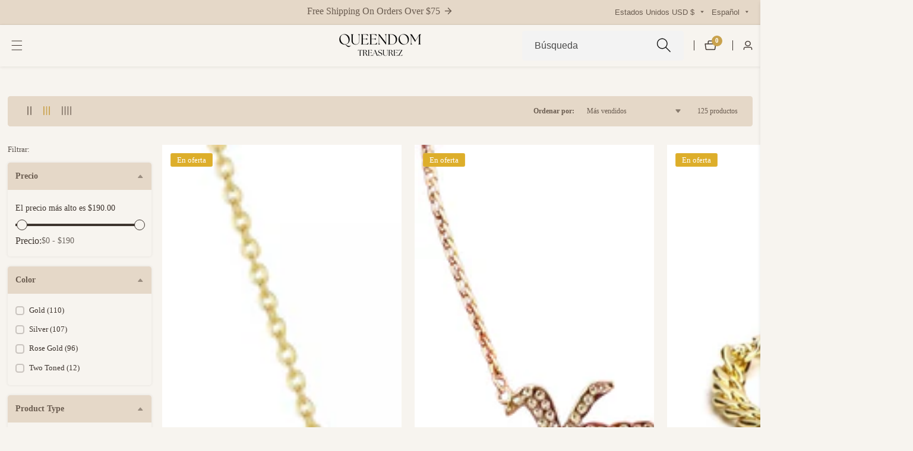

--- FILE ---
content_type: text/css
request_url: https://queendomtreasurez.com/cdn/shop/t/28/assets/component-pagination.css?v=6397212804848831181742330925
body_size: -401
content:
.pagination-wrapper{margin-top:30px}.pagination__list{display:flex;flex-wrap:wrap;justify-content:center}.pagination__list>li:not(:last-child){margin-right:5px}.pagination__item{color:rgb(var(--color-foreground));display:inline-flex;justify-content:center;align-items:center;position:relative;height:50px;width:50px;padding:0;text-decoration:none;background:bottom;border-radius:50%;background:rgb(var(--color-foreground),.05)}.pagination__item-arrow:hover .icon{color:rgb(var(--color-background))}a.pagination__item:hover:after{height:.2rem}.pagination__item .icon-caret{height:auto;width:1.6rem}.pagination__item--current{font-weight:600}.pagination__item--current,.pagination__item:hover{background:rgb(var(--color-foreground));color:rgb(var(--color-background))}.pagination__item--next .icon{margin-left:-.2rem;transform:rotate(90deg)}.pagination__item--next:hover .icon{transform:rotate(90deg) scale(1.07)}.pagination__item--prev .icon{margin-right:-.2rem;transform:rotate(-90deg)}.pagination__item--prev:hover .icon{transform:rotate(-90deg) scale(1.07)}.pagination__item-arrow{color:rgba(var(--color-foreground),.75)}.pagination__item-arrow:hover:after{display:none}
/*# sourceMappingURL=/cdn/shop/t/28/assets/component-pagination.css.map?v=6397212804848831181742330925 */


--- FILE ---
content_type: text/javascript; charset=utf-8
request_url: https://queendomtreasurez.com/es/products/box-chain.js
body_size: 1112
content:
{"id":8260622221532,"title":"cadena de caja","handle":"box-chain","description":"\u003cul\u003e\n\n\u003cli\u003e Chapado en oro de 14 quilates.\u003c\/li\u003e\n\n\t \u003cli\u003eAcero inoxidable\u003c\/li\u003e\n\n\u003cli\u003e Resistente a la corrosión\u003c\/li\u003e\n\n\n\u003c\/ul\u003e\n\n\n\u003cp\u003e\u003c\/p\u003e\n\n","published_at":"2024-01-11T12:36:01-05:00","created_at":"2024-01-11T12:34:03-05:00","vendor":"Queendom Treasurez","type":"","tags":["NonCustom","NonCustomNecklace"],"price":2000,"price_min":2000,"price_max":2000,"available":true,"price_varies":false,"compare_at_price":0,"compare_at_price_min":0,"compare_at_price_max":0,"compare_at_price_varies":false,"variants":[{"id":44380741599452,"title":"Oro \/ 14 pulgadas","option1":"Oro","option2":"14 pulgadas","option3":null,"sku":"200001034:2604813136#Box chain;200000783:29#Gold;200007763:201336106;200000639:201683807#14inch","requires_shipping":true,"taxable":true,"featured_image":{"id":39725060096220,"product_id":8260622221532,"position":1,"created_at":"2024-01-11T12:34:37-05:00","updated_at":"2024-01-11T12:34:39-05:00","alt":"Box Chain - Queendom Treasurez ","width":800,"height":800,"src":"https:\/\/cdn.shopify.com\/s\/files\/1\/0526\/6515\/5776\/files\/box.png?v=1704994479","variant_ids":[44380741599452,44380741632220,44380741664988,44380741697756,44380741730524,44380741763292]},"available":true,"name":"cadena de caja - Oro \/ 14 pulgadas","public_title":"Oro \/ 14 pulgadas","options":["Oro","14 pulgadas"],"price":2000,"weight":0,"compare_at_price":0,"inventory_management":"shopify","barcode":null,"featured_media":{"alt":"Box Chain - Queendom Treasurez ","id":32341538767068,"position":1,"preview_image":{"aspect_ratio":1.0,"height":800,"width":800,"src":"https:\/\/cdn.shopify.com\/s\/files\/1\/0526\/6515\/5776\/files\/box.png?v=1704994479"}},"requires_selling_plan":false,"selling_plan_allocations":[]},{"id":44380741632220,"title":"Oro \/ 16 pulgadas","option1":"Oro","option2":"16 pulgadas","option3":null,"sku":"200001034:2604813136#Box chain;200000783:29#Gold;200007763:201336106;200000639:2851#16inch","requires_shipping":true,"taxable":true,"featured_image":{"id":39725060096220,"product_id":8260622221532,"position":1,"created_at":"2024-01-11T12:34:37-05:00","updated_at":"2024-01-11T12:34:39-05:00","alt":"Box Chain - Queendom Treasurez ","width":800,"height":800,"src":"https:\/\/cdn.shopify.com\/s\/files\/1\/0526\/6515\/5776\/files\/box.png?v=1704994479","variant_ids":[44380741599452,44380741632220,44380741664988,44380741697756,44380741730524,44380741763292]},"available":true,"name":"cadena de caja - Oro \/ 16 pulgadas","public_title":"Oro \/ 16 pulgadas","options":["Oro","16 pulgadas"],"price":2000,"weight":0,"compare_at_price":0,"inventory_management":"shopify","barcode":null,"featured_media":{"alt":"Box Chain - Queendom Treasurez ","id":32341538767068,"position":1,"preview_image":{"aspect_ratio":1.0,"height":800,"width":800,"src":"https:\/\/cdn.shopify.com\/s\/files\/1\/0526\/6515\/5776\/files\/box.png?v=1704994479"}},"requires_selling_plan":false,"selling_plan_allocations":[]},{"id":44380741664988,"title":"Oro \/ 18 pulgadas","option1":"Oro","option2":"18 pulgadas","option3":null,"sku":"200001034:2604813136#Box chain;200000783:29#Gold;200007763:201336106;200000639:200661028#18inch","requires_shipping":true,"taxable":true,"featured_image":{"id":39725060096220,"product_id":8260622221532,"position":1,"created_at":"2024-01-11T12:34:37-05:00","updated_at":"2024-01-11T12:34:39-05:00","alt":"Box Chain - Queendom Treasurez ","width":800,"height":800,"src":"https:\/\/cdn.shopify.com\/s\/files\/1\/0526\/6515\/5776\/files\/box.png?v=1704994479","variant_ids":[44380741599452,44380741632220,44380741664988,44380741697756,44380741730524,44380741763292]},"available":true,"name":"cadena de caja - Oro \/ 18 pulgadas","public_title":"Oro \/ 18 pulgadas","options":["Oro","18 pulgadas"],"price":2000,"weight":0,"compare_at_price":0,"inventory_management":"shopify","barcode":null,"featured_media":{"alt":"Box Chain - Queendom Treasurez ","id":32341538767068,"position":1,"preview_image":{"aspect_ratio":1.0,"height":800,"width":800,"src":"https:\/\/cdn.shopify.com\/s\/files\/1\/0526\/6515\/5776\/files\/box.png?v=1704994479"}},"requires_selling_plan":false,"selling_plan_allocations":[]},{"id":44380741697756,"title":"Oro \/ 20 pulgadas","option1":"Oro","option2":"20 pulgadas","option3":null,"sku":"200001034:2604813136#Box chain;200000783:29#Gold;200007763:201336106;200000639:200661029#20inch","requires_shipping":true,"taxable":true,"featured_image":{"id":39725060096220,"product_id":8260622221532,"position":1,"created_at":"2024-01-11T12:34:37-05:00","updated_at":"2024-01-11T12:34:39-05:00","alt":"Box Chain - Queendom Treasurez ","width":800,"height":800,"src":"https:\/\/cdn.shopify.com\/s\/files\/1\/0526\/6515\/5776\/files\/box.png?v=1704994479","variant_ids":[44380741599452,44380741632220,44380741664988,44380741697756,44380741730524,44380741763292]},"available":true,"name":"cadena de caja - Oro \/ 20 pulgadas","public_title":"Oro \/ 20 pulgadas","options":["Oro","20 pulgadas"],"price":2000,"weight":0,"compare_at_price":0,"inventory_management":"shopify","barcode":null,"featured_media":{"alt":"Box Chain - Queendom Treasurez ","id":32341538767068,"position":1,"preview_image":{"aspect_ratio":1.0,"height":800,"width":800,"src":"https:\/\/cdn.shopify.com\/s\/files\/1\/0526\/6515\/5776\/files\/box.png?v=1704994479"}},"requires_selling_plan":false,"selling_plan_allocations":[]},{"id":44380741730524,"title":"Oro \/ 22 pulgadas","option1":"Oro","option2":"22 pulgadas","option3":null,"sku":"200001034:2604813136#Box chain;200000783:29#Gold;200007763:201336106;200000639:883#22inch","requires_shipping":true,"taxable":true,"featured_image":{"id":39725060096220,"product_id":8260622221532,"position":1,"created_at":"2024-01-11T12:34:37-05:00","updated_at":"2024-01-11T12:34:39-05:00","alt":"Box Chain - Queendom Treasurez ","width":800,"height":800,"src":"https:\/\/cdn.shopify.com\/s\/files\/1\/0526\/6515\/5776\/files\/box.png?v=1704994479","variant_ids":[44380741599452,44380741632220,44380741664988,44380741697756,44380741730524,44380741763292]},"available":true,"name":"cadena de caja - Oro \/ 22 pulgadas","public_title":"Oro \/ 22 pulgadas","options":["Oro","22 pulgadas"],"price":2000,"weight":0,"compare_at_price":0,"inventory_management":"shopify","barcode":null,"featured_media":{"alt":"Box Chain - Queendom Treasurez ","id":32341538767068,"position":1,"preview_image":{"aspect_ratio":1.0,"height":800,"width":800,"src":"https:\/\/cdn.shopify.com\/s\/files\/1\/0526\/6515\/5776\/files\/box.png?v=1704994479"}},"requires_selling_plan":false,"selling_plan_allocations":[]},{"id":44380741763292,"title":"Oro \/ 24 pulgadas","option1":"Oro","option2":"24 pulgadas","option3":null,"sku":"200001034:2604813136#Box chain;200000783:29#Gold;200007763:201336106;200000639:100010281#24inch","requires_shipping":true,"taxable":true,"featured_image":{"id":39725060096220,"product_id":8260622221532,"position":1,"created_at":"2024-01-11T12:34:37-05:00","updated_at":"2024-01-11T12:34:39-05:00","alt":"Box Chain - Queendom Treasurez ","width":800,"height":800,"src":"https:\/\/cdn.shopify.com\/s\/files\/1\/0526\/6515\/5776\/files\/box.png?v=1704994479","variant_ids":[44380741599452,44380741632220,44380741664988,44380741697756,44380741730524,44380741763292]},"available":true,"name":"cadena de caja - Oro \/ 24 pulgadas","public_title":"Oro \/ 24 pulgadas","options":["Oro","24 pulgadas"],"price":2000,"weight":0,"compare_at_price":0,"inventory_management":"shopify","barcode":null,"featured_media":{"alt":"Box Chain - Queendom Treasurez ","id":32341538767068,"position":1,"preview_image":{"aspect_ratio":1.0,"height":800,"width":800,"src":"https:\/\/cdn.shopify.com\/s\/files\/1\/0526\/6515\/5776\/files\/box.png?v=1704994479"}},"requires_selling_plan":false,"selling_plan_allocations":[]},{"id":44380741992668,"title":"Plata \/ 14 pulgadas","option1":"Plata","option2":"14 pulgadas","option3":null,"sku":"200001034:2604813136#Box chain;200000783:193#Silver;200007763:201336106;200000639:201683807#14inch","requires_shipping":true,"taxable":true,"featured_image":{"id":42564539023580,"product_id":8260622221532,"position":2,"created_at":"2025-04-01T03:47:12-04:00","updated_at":"2025-04-01T03:47:14-04:00","alt":null,"width":1080,"height":1080,"src":"https:\/\/cdn.shopify.com\/s\/files\/1\/0526\/6515\/5776\/files\/Specialized_69.png?v=1743493634","variant_ids":[44380741992668,44380742025436,44380742058204,44380742090972,44380742123740,44380742156508]},"available":true,"name":"cadena de caja - Plata \/ 14 pulgadas","public_title":"Plata \/ 14 pulgadas","options":["Plata","14 pulgadas"],"price":2000,"weight":0,"compare_at_price":0,"inventory_management":"shopify","barcode":null,"featured_media":{"alt":null,"id":34736686334172,"position":2,"preview_image":{"aspect_ratio":1.0,"height":1080,"width":1080,"src":"https:\/\/cdn.shopify.com\/s\/files\/1\/0526\/6515\/5776\/files\/Specialized_69.png?v=1743493634"}},"requires_selling_plan":false,"selling_plan_allocations":[]},{"id":44380742025436,"title":"Plata \/ 16 pulgadas","option1":"Plata","option2":"16 pulgadas","option3":null,"sku":"200001034:2604813136#Box chain;200000783:193#Silver;200007763:201336106;200000639:2851#16inch","requires_shipping":true,"taxable":true,"featured_image":{"id":42564539023580,"product_id":8260622221532,"position":2,"created_at":"2025-04-01T03:47:12-04:00","updated_at":"2025-04-01T03:47:14-04:00","alt":null,"width":1080,"height":1080,"src":"https:\/\/cdn.shopify.com\/s\/files\/1\/0526\/6515\/5776\/files\/Specialized_69.png?v=1743493634","variant_ids":[44380741992668,44380742025436,44380742058204,44380742090972,44380742123740,44380742156508]},"available":true,"name":"cadena de caja - Plata \/ 16 pulgadas","public_title":"Plata \/ 16 pulgadas","options":["Plata","16 pulgadas"],"price":2000,"weight":0,"compare_at_price":0,"inventory_management":"shopify","barcode":null,"featured_media":{"alt":null,"id":34736686334172,"position":2,"preview_image":{"aspect_ratio":1.0,"height":1080,"width":1080,"src":"https:\/\/cdn.shopify.com\/s\/files\/1\/0526\/6515\/5776\/files\/Specialized_69.png?v=1743493634"}},"requires_selling_plan":false,"selling_plan_allocations":[]},{"id":44380742058204,"title":"Plata \/ 18 pulgadas","option1":"Plata","option2":"18 pulgadas","option3":null,"sku":"200001034:2604813136#Box chain;200000783:193#Silver;200007763:201336106;200000639:200661028#18inch","requires_shipping":true,"taxable":true,"featured_image":{"id":42564539023580,"product_id":8260622221532,"position":2,"created_at":"2025-04-01T03:47:12-04:00","updated_at":"2025-04-01T03:47:14-04:00","alt":null,"width":1080,"height":1080,"src":"https:\/\/cdn.shopify.com\/s\/files\/1\/0526\/6515\/5776\/files\/Specialized_69.png?v=1743493634","variant_ids":[44380741992668,44380742025436,44380742058204,44380742090972,44380742123740,44380742156508]},"available":true,"name":"cadena de caja - Plata \/ 18 pulgadas","public_title":"Plata \/ 18 pulgadas","options":["Plata","18 pulgadas"],"price":2000,"weight":0,"compare_at_price":0,"inventory_management":"shopify","barcode":null,"featured_media":{"alt":null,"id":34736686334172,"position":2,"preview_image":{"aspect_ratio":1.0,"height":1080,"width":1080,"src":"https:\/\/cdn.shopify.com\/s\/files\/1\/0526\/6515\/5776\/files\/Specialized_69.png?v=1743493634"}},"requires_selling_plan":false,"selling_plan_allocations":[]},{"id":44380742090972,"title":"Plata \/ 20 pulgadas","option1":"Plata","option2":"20 pulgadas","option3":null,"sku":"200001034:2604813136#Box chain;200000783:193#Silver;200007763:201336106;200000639:200661029#20inch","requires_shipping":true,"taxable":true,"featured_image":{"id":42564539023580,"product_id":8260622221532,"position":2,"created_at":"2025-04-01T03:47:12-04:00","updated_at":"2025-04-01T03:47:14-04:00","alt":null,"width":1080,"height":1080,"src":"https:\/\/cdn.shopify.com\/s\/files\/1\/0526\/6515\/5776\/files\/Specialized_69.png?v=1743493634","variant_ids":[44380741992668,44380742025436,44380742058204,44380742090972,44380742123740,44380742156508]},"available":true,"name":"cadena de caja - Plata \/ 20 pulgadas","public_title":"Plata \/ 20 pulgadas","options":["Plata","20 pulgadas"],"price":2000,"weight":0,"compare_at_price":0,"inventory_management":"shopify","barcode":null,"featured_media":{"alt":null,"id":34736686334172,"position":2,"preview_image":{"aspect_ratio":1.0,"height":1080,"width":1080,"src":"https:\/\/cdn.shopify.com\/s\/files\/1\/0526\/6515\/5776\/files\/Specialized_69.png?v=1743493634"}},"requires_selling_plan":false,"selling_plan_allocations":[]},{"id":44380742123740,"title":"Plata \/ 22 pulgadas","option1":"Plata","option2":"22 pulgadas","option3":null,"sku":"200001034:2604813136#Box chain;200000783:193#Silver;200007763:201336106;200000639:883#22inch","requires_shipping":true,"taxable":true,"featured_image":{"id":42564539023580,"product_id":8260622221532,"position":2,"created_at":"2025-04-01T03:47:12-04:00","updated_at":"2025-04-01T03:47:14-04:00","alt":null,"width":1080,"height":1080,"src":"https:\/\/cdn.shopify.com\/s\/files\/1\/0526\/6515\/5776\/files\/Specialized_69.png?v=1743493634","variant_ids":[44380741992668,44380742025436,44380742058204,44380742090972,44380742123740,44380742156508]},"available":true,"name":"cadena de caja - Plata \/ 22 pulgadas","public_title":"Plata \/ 22 pulgadas","options":["Plata","22 pulgadas"],"price":2000,"weight":0,"compare_at_price":0,"inventory_management":"shopify","barcode":null,"featured_media":{"alt":null,"id":34736686334172,"position":2,"preview_image":{"aspect_ratio":1.0,"height":1080,"width":1080,"src":"https:\/\/cdn.shopify.com\/s\/files\/1\/0526\/6515\/5776\/files\/Specialized_69.png?v=1743493634"}},"requires_selling_plan":false,"selling_plan_allocations":[]},{"id":44380742156508,"title":"Plata \/ 24 pulgadas","option1":"Plata","option2":"24 pulgadas","option3":null,"sku":"200001034:2604813136#Box chain;200000783:193#Silver;200007763:201336106;200000639:100010281#24inch","requires_shipping":true,"taxable":true,"featured_image":{"id":42564539023580,"product_id":8260622221532,"position":2,"created_at":"2025-04-01T03:47:12-04:00","updated_at":"2025-04-01T03:47:14-04:00","alt":null,"width":1080,"height":1080,"src":"https:\/\/cdn.shopify.com\/s\/files\/1\/0526\/6515\/5776\/files\/Specialized_69.png?v=1743493634","variant_ids":[44380741992668,44380742025436,44380742058204,44380742090972,44380742123740,44380742156508]},"available":true,"name":"cadena de caja - Plata \/ 24 pulgadas","public_title":"Plata \/ 24 pulgadas","options":["Plata","24 pulgadas"],"price":2000,"weight":0,"compare_at_price":0,"inventory_management":"shopify","barcode":null,"featured_media":{"alt":null,"id":34736686334172,"position":2,"preview_image":{"aspect_ratio":1.0,"height":1080,"width":1080,"src":"https:\/\/cdn.shopify.com\/s\/files\/1\/0526\/6515\/5776\/files\/Specialized_69.png?v=1743493634"}},"requires_selling_plan":false,"selling_plan_allocations":[]}],"images":["\/\/cdn.shopify.com\/s\/files\/1\/0526\/6515\/5776\/files\/box.png?v=1704994479","\/\/cdn.shopify.com\/s\/files\/1\/0526\/6515\/5776\/files\/Specialized_69.png?v=1743493634"],"featured_image":"\/\/cdn.shopify.com\/s\/files\/1\/0526\/6515\/5776\/files\/box.png?v=1704994479","options":[{"name":"Color","position":1,"values":["Oro","Plata"]},{"name":"Longitud","position":2,"values":["14 pulgadas","16 pulgadas","18 pulgadas","20 pulgadas","22 pulgadas","24 pulgadas"]}],"url":"\/es\/products\/box-chain","media":[{"alt":"Box Chain - Queendom Treasurez ","id":32341538767068,"position":1,"preview_image":{"aspect_ratio":1.0,"height":800,"width":800,"src":"https:\/\/cdn.shopify.com\/s\/files\/1\/0526\/6515\/5776\/files\/box.png?v=1704994479"},"aspect_ratio":1.0,"height":800,"media_type":"image","src":"https:\/\/cdn.shopify.com\/s\/files\/1\/0526\/6515\/5776\/files\/box.png?v=1704994479","width":800},{"alt":null,"id":34736686334172,"position":2,"preview_image":{"aspect_ratio":1.0,"height":1080,"width":1080,"src":"https:\/\/cdn.shopify.com\/s\/files\/1\/0526\/6515\/5776\/files\/Specialized_69.png?v=1743493634"},"aspect_ratio":1.0,"height":1080,"media_type":"image","src":"https:\/\/cdn.shopify.com\/s\/files\/1\/0526\/6515\/5776\/files\/Specialized_69.png?v=1743493634","width":1080}],"requires_selling_plan":false,"selling_plan_groups":[]}

--- FILE ---
content_type: text/javascript
request_url: https://queendomtreasurez.com/cdn/shop/t/28/assets/constants.js?v=93331054947164776251742330925
body_size: -525
content:
const ON_CHANGE_DEBOUNCE_TIMER = 300;

const PUB_SUB_EVENTS = {
  cartUpdate: "cart-update",
  quantityUpdate: "quantity-update",
  optionValueSelectionChange: "option-value-selection-change",
  variantChange: "variant-change",
  cartError: "cart-error",
};


--- FILE ---
content_type: text/javascript
request_url: https://queendomtreasurez.com/cdn/shop/t/28/assets/cart-drawer-action.js?v=120600304341035300141742330925
body_size: 472
content:
customElements.get("cart-action-popup")||customElements.define("cart-action-popup",class extends HTMLElement{constructor(){super(),this.button=this.querySelector(".cart_notification_action_button"),this.CancelButtons=this.querySelectorAll(".button__cancel"),this.SaveButtons=this.querySelectorAll(".button__save"),this.actionOverlay=this.closest("cart-notification").querySelector(".cart_action_drawer_overlay"),this.cartNote=this.querySelector("#cart_note_drawer"),this.cartNoteValue=this.querySelector("#cartNote"),this.shippingDrawer=this.querySelector("#shipping_drawer"),this.shippingCountry=this.querySelector("#AddressCountry_Shipping"),this.countryState=this.querySelector("#AddressProvince_shipping"),this.shippingCountryZip=this.querySelector("#ShippingAddressZip"),this.actions={note:"note",shipping:"shipping"},this.button?.addEventListener("click",event=>{event.preventDefault(),this.button.dataset.action===this.actions.note?(this.open(),this.cartNote.classList.add("active")):this.button.dataset.action===this.actions.shipping&&(this.open(),this.shippingDrawer.classList.add("active")),this.cartNoteValue&&fetch("/cart.js").then(response=>response.json()).then(json=>{this.cartNoteValue.value=json.note}).catch(err=>console.log(err)),this.shippingCountry&&this.countryState&&Shopify&&Shopify.CountryProvinceSelector&&new Shopify.CountryProvinceSelector("AddressCountry_Shipping","AddressProvince_shipping",{hideElement:"AddressProvinceContainerNewShiping"})}),this.CancelButtons.forEach(button=>{button?.addEventListener("click",this.close.bind(this))}),this.SaveButtons.forEach(button=>{button?.dataset.action==="note"&&button?.addEventListener("click",this.saveCartNote.bind(this,button)),button?.dataset.action==="shipping"&&button?.addEventListener("click",this.shippingCalc.bind(this,button))})}open(){this.actionOverlay.classList.add("active")}close(){this.actionOverlay.classList.remove("active"),this.cartNote?.classList.contains("active")&&this.cartNote.classList.remove("active"),this.shippingDrawer?.classList.contains("active")&&this.shippingDrawer.classList.remove("active")}saveCartNote(button){button.classList.add("loading");let body=JSON.stringify({note:this.cartNoteValue.value});fetch(`${routes.cart_update_url}`,{...fetchConfig(),body}).then(response=>response.json()).then(state=>{console.log(state),this.cartNote.classList.remove("active"),this.actionOverlay.classList.remove("active"),button.classList.remove("loading")}).catch(e=>{})}shippingCalc(button){this.shippingRatePackage=this.querySelector(".shipping_rate_package"),this.shippingAddressWrapper=this.querySelector(".shipping_rate_message"),this.shippingAddressCount=this.querySelector(".shipping_address_count"),this.shippingRatePackage.innerHTML="",this.shippingCountry.value!=="---"?(button.classList.add("loading"),fetch(`/cart/shipping_rates.json?shipping_address%5Bzip%5D=${this.shippingCountryZip.value}&shipping_address%5Bcountry%5D=${this.shippingCountry.value}&shipping_address%5Bprovince%5D=${this.countryState.value}`).then(response=>{if(response.ok)return response.json();throw`${window.shipping.wrong_message}`}).then(response=>{button.classList.remove("loading"),this.shippingAddressWrapper.classList.remove("no-js-inline"),this.shippingAddressCount.innerText=`${response.shipping_rates.length}`,response.shipping_rates.map(item=>{let text=document.createElement("P");text.setAttribute("class","mb-0"),text.innerText=`${item.name}: ${shopCurrencySymbol}${item.price}`,this.shippingRatePackage.appendChild(text)})}).catch(e=>{button.classList.remove("loading"),this.shippingAddressWrapper.classList.add("no-js-inline"),this.shippingRatePackage.innerHTML=`<p class="error mt-15">${e}</p>`})):(this.shippingAddressWrapper.classList.add("no-js-inline"),this.shippingRatePackage.innerHTML=`<p class="error mt-15">${window.shipping.country_label}</p>`)}});
//# sourceMappingURL=/cdn/shop/t/28/assets/cart-drawer-action.js.map?v=120600304341035300141742330925


--- FILE ---
content_type: text/javascript
request_url: https://queendomtreasurez.com/cdn/shop/t/28/assets/header-sticky.js?v=69588254218641176971742330926
body_size: -555
content:
theme.headerSticky=function(){function ScrollSticky(e){const headerStickyWrapper=document.querySelector(".header__area"),headerStickyTarget=document.querySelector(".header__sticky");if(headerStickyTarget){let headerHeight=headerStickyWrapper.clientHeight;window.addEventListener("scroll",function(){let TargetElementTopOffset=TopOffset(headerStickyWrapper).top;window.scrollY>headerHeight?headerStickyTarget.classList.add("sticky"):headerStickyTarget.classList.remove("sticky")})}}return ScrollSticky}();
//# sourceMappingURL=/cdn/shop/t/28/assets/header-sticky.js.map?v=69588254218641176971742330926


--- FILE ---
content_type: text/javascript; charset=utf-8
request_url: https://queendomtreasurez.com/es/products/2-mm-water-wave-chain.js
body_size: 1305
content:
{"id":6593832157376,"title":"Cadena de ondas de agua de 2 mm","handle":"2-mm-water-wave-chain","description":"\u003cul\u003e\n\n\u003cli\u003e 2 mm\u003c\/li\u003e\n\n\u003cli\u003e Acero inoxidable\u003c\/li\u003e\n\n\u003cli\u003e Resistente a la corrosión\u003c\/li\u003e\n\n\u003cli\u003e Disponible en oro, plata y oro rosa.\u003c\/li\u003e\n\n\n\u003c\/ul\u003e","published_at":"2021-11-07T22:06:52-05:00","created_at":"2021-03-29T17:07:22-04:00","vendor":"Queendom Treasurez","type":"Joyas","tags":["Doremi","NonCustom","NonCustomNecklace","QT"],"price":2000,"price_min":2000,"price_max":2000,"available":true,"price_varies":false,"compare_at_price":null,"compare_at_price_min":0,"compare_at_price_max":0,"compare_at_price_varies":false,"variants":[{"id":41147604271296,"title":"Oro \/ 14 pulgadas","option1":"Oro","option2":"14 pulgadas","option3":null,"sku":"48621327-gold-14inch-united-states-wave","requires_shipping":true,"taxable":true,"featured_image":{"id":42564351459548,"product_id":6593832157376,"position":1,"created_at":"2025-04-01T03:15:57-04:00","updated_at":"2025-04-01T03:16:13-04:00","alt":null,"width":1080,"height":1080,"src":"https:\/\/cdn.shopify.com\/s\/files\/1\/0526\/6515\/5776\/files\/Specialized_56.png?v=1743491773","variant_ids":[41147604271296,41147604336832,41147604402368,41147604467904,41147604500672,41147604631744]},"available":true,"name":"Cadena de ondas de agua de 2 mm - Oro \/ 14 pulgadas","public_title":"Oro \/ 14 pulgadas","options":["Oro","14 pulgadas"],"price":2000,"weight":0,"compare_at_price":null,"inventory_management":null,"barcode":null,"featured_media":{"alt":null,"id":34736570433756,"position":1,"preview_image":{"aspect_ratio":1.0,"height":1080,"width":1080,"src":"https:\/\/cdn.shopify.com\/s\/files\/1\/0526\/6515\/5776\/files\/Specialized_56.png?v=1743491773"}},"requires_selling_plan":false,"selling_plan_allocations":[]},{"id":41147604500672,"title":"Oro \/ 16 pulgadas","option1":"Oro","option2":"16 pulgadas","option3":null,"sku":"48621327-gold-16inch-united-states-wave","requires_shipping":true,"taxable":true,"featured_image":{"id":42564351459548,"product_id":6593832157376,"position":1,"created_at":"2025-04-01T03:15:57-04:00","updated_at":"2025-04-01T03:16:13-04:00","alt":null,"width":1080,"height":1080,"src":"https:\/\/cdn.shopify.com\/s\/files\/1\/0526\/6515\/5776\/files\/Specialized_56.png?v=1743491773","variant_ids":[41147604271296,41147604336832,41147604402368,41147604467904,41147604500672,41147604631744]},"available":true,"name":"Cadena de ondas de agua de 2 mm - Oro \/ 16 pulgadas","public_title":"Oro \/ 16 pulgadas","options":["Oro","16 pulgadas"],"price":2000,"weight":0,"compare_at_price":null,"inventory_management":null,"barcode":null,"featured_media":{"alt":null,"id":34736570433756,"position":1,"preview_image":{"aspect_ratio":1.0,"height":1080,"width":1080,"src":"https:\/\/cdn.shopify.com\/s\/files\/1\/0526\/6515\/5776\/files\/Specialized_56.png?v=1743491773"}},"requires_selling_plan":false,"selling_plan_allocations":[]},{"id":41147604467904,"title":"Oro \/ 18 pulgadas","option1":"Oro","option2":"18 pulgadas","option3":null,"sku":"48621327-gold-18inch-united-states-wave","requires_shipping":true,"taxable":true,"featured_image":{"id":42564351459548,"product_id":6593832157376,"position":1,"created_at":"2025-04-01T03:15:57-04:00","updated_at":"2025-04-01T03:16:13-04:00","alt":null,"width":1080,"height":1080,"src":"https:\/\/cdn.shopify.com\/s\/files\/1\/0526\/6515\/5776\/files\/Specialized_56.png?v=1743491773","variant_ids":[41147604271296,41147604336832,41147604402368,41147604467904,41147604500672,41147604631744]},"available":true,"name":"Cadena de ondas de agua de 2 mm - Oro \/ 18 pulgadas","public_title":"Oro \/ 18 pulgadas","options":["Oro","18 pulgadas"],"price":2000,"weight":0,"compare_at_price":null,"inventory_management":null,"barcode":null,"featured_media":{"alt":null,"id":34736570433756,"position":1,"preview_image":{"aspect_ratio":1.0,"height":1080,"width":1080,"src":"https:\/\/cdn.shopify.com\/s\/files\/1\/0526\/6515\/5776\/files\/Specialized_56.png?v=1743491773"}},"requires_selling_plan":false,"selling_plan_allocations":[]},{"id":41147604402368,"title":"Oro \/ 20 pulgadas","option1":"Oro","option2":"20 pulgadas","option3":null,"sku":"48621327-gold-20inch-united-states-wave","requires_shipping":true,"taxable":true,"featured_image":{"id":42564351459548,"product_id":6593832157376,"position":1,"created_at":"2025-04-01T03:15:57-04:00","updated_at":"2025-04-01T03:16:13-04:00","alt":null,"width":1080,"height":1080,"src":"https:\/\/cdn.shopify.com\/s\/files\/1\/0526\/6515\/5776\/files\/Specialized_56.png?v=1743491773","variant_ids":[41147604271296,41147604336832,41147604402368,41147604467904,41147604500672,41147604631744]},"available":true,"name":"Cadena de ondas de agua de 2 mm - Oro \/ 20 pulgadas","public_title":"Oro \/ 20 pulgadas","options":["Oro","20 pulgadas"],"price":2000,"weight":0,"compare_at_price":null,"inventory_management":null,"barcode":null,"featured_media":{"alt":null,"id":34736570433756,"position":1,"preview_image":{"aspect_ratio":1.0,"height":1080,"width":1080,"src":"https:\/\/cdn.shopify.com\/s\/files\/1\/0526\/6515\/5776\/files\/Specialized_56.png?v=1743491773"}},"requires_selling_plan":false,"selling_plan_allocations":[]},{"id":41147604336832,"title":"Oro \/ 22 pulgadas","option1":"Oro","option2":"22 pulgadas","option3":null,"sku":"48621327-gold-22inch-united-states-wave","requires_shipping":true,"taxable":true,"featured_image":{"id":42564351459548,"product_id":6593832157376,"position":1,"created_at":"2025-04-01T03:15:57-04:00","updated_at":"2025-04-01T03:16:13-04:00","alt":null,"width":1080,"height":1080,"src":"https:\/\/cdn.shopify.com\/s\/files\/1\/0526\/6515\/5776\/files\/Specialized_56.png?v=1743491773","variant_ids":[41147604271296,41147604336832,41147604402368,41147604467904,41147604500672,41147604631744]},"available":true,"name":"Cadena de ondas de agua de 2 mm - Oro \/ 22 pulgadas","public_title":"Oro \/ 22 pulgadas","options":["Oro","22 pulgadas"],"price":2000,"weight":0,"compare_at_price":null,"inventory_management":null,"barcode":null,"featured_media":{"alt":null,"id":34736570433756,"position":1,"preview_image":{"aspect_ratio":1.0,"height":1080,"width":1080,"src":"https:\/\/cdn.shopify.com\/s\/files\/1\/0526\/6515\/5776\/files\/Specialized_56.png?v=1743491773"}},"requires_selling_plan":false,"selling_plan_allocations":[]},{"id":41147604631744,"title":"Oro \/ 24 pulgadas","option1":"Oro","option2":"24 pulgadas","option3":null,"sku":"48621327-gold-24inch-united-states-wave","requires_shipping":true,"taxable":true,"featured_image":{"id":42564351459548,"product_id":6593832157376,"position":1,"created_at":"2025-04-01T03:15:57-04:00","updated_at":"2025-04-01T03:16:13-04:00","alt":null,"width":1080,"height":1080,"src":"https:\/\/cdn.shopify.com\/s\/files\/1\/0526\/6515\/5776\/files\/Specialized_56.png?v=1743491773","variant_ids":[41147604271296,41147604336832,41147604402368,41147604467904,41147604500672,41147604631744]},"available":true,"name":"Cadena de ondas de agua de 2 mm - Oro \/ 24 pulgadas","public_title":"Oro \/ 24 pulgadas","options":["Oro","24 pulgadas"],"price":2000,"weight":0,"compare_at_price":null,"inventory_management":null,"barcode":null,"featured_media":{"alt":null,"id":34736570433756,"position":1,"preview_image":{"aspect_ratio":1.0,"height":1080,"width":1080,"src":"https:\/\/cdn.shopify.com\/s\/files\/1\/0526\/6515\/5776\/files\/Specialized_56.png?v=1743491773"}},"requires_selling_plan":false,"selling_plan_allocations":[]},{"id":41147604598976,"title":"Plata \/ 14 pulgadas","option1":"Plata","option2":"14 pulgadas","option3":null,"sku":"48621327-silver-14inch-united-states-wave","requires_shipping":true,"taxable":true,"featured_image":{"id":42564351492316,"product_id":6593832157376,"position":2,"created_at":"2025-04-01T03:15:57-04:00","updated_at":"2025-04-01T03:16:13-04:00","alt":null,"width":1080,"height":1080,"src":"https:\/\/cdn.shopify.com\/s\/files\/1\/0526\/6515\/5776\/files\/Specialized_57.png?v=1743491773","variant_ids":[41147604533440,41147604566208,41147604598976,41147604697280,41147604730048,41147604762816]},"available":true,"name":"Cadena de ondas de agua de 2 mm - Plata \/ 14 pulgadas","public_title":"Plata \/ 14 pulgadas","options":["Plata","14 pulgadas"],"price":2000,"weight":0,"compare_at_price":null,"inventory_management":null,"barcode":null,"featured_media":{"alt":null,"id":34736570466524,"position":2,"preview_image":{"aspect_ratio":1.0,"height":1080,"width":1080,"src":"https:\/\/cdn.shopify.com\/s\/files\/1\/0526\/6515\/5776\/files\/Specialized_57.png?v=1743491773"}},"requires_selling_plan":false,"selling_plan_allocations":[]},{"id":41147604566208,"title":"Plata \/ 16 pulgadas","option1":"Plata","option2":"16 pulgadas","option3":null,"sku":"48621327-silver-16inch-united-states-wave","requires_shipping":true,"taxable":true,"featured_image":{"id":42564351492316,"product_id":6593832157376,"position":2,"created_at":"2025-04-01T03:15:57-04:00","updated_at":"2025-04-01T03:16:13-04:00","alt":null,"width":1080,"height":1080,"src":"https:\/\/cdn.shopify.com\/s\/files\/1\/0526\/6515\/5776\/files\/Specialized_57.png?v=1743491773","variant_ids":[41147604533440,41147604566208,41147604598976,41147604697280,41147604730048,41147604762816]},"available":true,"name":"Cadena de ondas de agua de 2 mm - Plata \/ 16 pulgadas","public_title":"Plata \/ 16 pulgadas","options":["Plata","16 pulgadas"],"price":2000,"weight":0,"compare_at_price":null,"inventory_management":null,"barcode":null,"featured_media":{"alt":null,"id":34736570466524,"position":2,"preview_image":{"aspect_ratio":1.0,"height":1080,"width":1080,"src":"https:\/\/cdn.shopify.com\/s\/files\/1\/0526\/6515\/5776\/files\/Specialized_57.png?v=1743491773"}},"requires_selling_plan":false,"selling_plan_allocations":[]},{"id":41147604533440,"title":"Plata \/ 18 pulgadas","option1":"Plata","option2":"18 pulgadas","option3":null,"sku":"48621327-silver-18inch-united-states-wave","requires_shipping":true,"taxable":true,"featured_image":{"id":42564351492316,"product_id":6593832157376,"position":2,"created_at":"2025-04-01T03:15:57-04:00","updated_at":"2025-04-01T03:16:13-04:00","alt":null,"width":1080,"height":1080,"src":"https:\/\/cdn.shopify.com\/s\/files\/1\/0526\/6515\/5776\/files\/Specialized_57.png?v=1743491773","variant_ids":[41147604533440,41147604566208,41147604598976,41147604697280,41147604730048,41147604762816]},"available":true,"name":"Cadena de ondas de agua de 2 mm - Plata \/ 18 pulgadas","public_title":"Plata \/ 18 pulgadas","options":["Plata","18 pulgadas"],"price":2000,"weight":0,"compare_at_price":null,"inventory_management":null,"barcode":null,"featured_media":{"alt":null,"id":34736570466524,"position":2,"preview_image":{"aspect_ratio":1.0,"height":1080,"width":1080,"src":"https:\/\/cdn.shopify.com\/s\/files\/1\/0526\/6515\/5776\/files\/Specialized_57.png?v=1743491773"}},"requires_selling_plan":false,"selling_plan_allocations":[]},{"id":41147604762816,"title":"Plata \/ 20 pulgadas","option1":"Plata","option2":"20 pulgadas","option3":null,"sku":"48621327-silver-20inch-united-states-wave","requires_shipping":true,"taxable":true,"featured_image":{"id":42564351492316,"product_id":6593832157376,"position":2,"created_at":"2025-04-01T03:15:57-04:00","updated_at":"2025-04-01T03:16:13-04:00","alt":null,"width":1080,"height":1080,"src":"https:\/\/cdn.shopify.com\/s\/files\/1\/0526\/6515\/5776\/files\/Specialized_57.png?v=1743491773","variant_ids":[41147604533440,41147604566208,41147604598976,41147604697280,41147604730048,41147604762816]},"available":true,"name":"Cadena de ondas de agua de 2 mm - Plata \/ 20 pulgadas","public_title":"Plata \/ 20 pulgadas","options":["Plata","20 pulgadas"],"price":2000,"weight":0,"compare_at_price":null,"inventory_management":null,"barcode":null,"featured_media":{"alt":null,"id":34736570466524,"position":2,"preview_image":{"aspect_ratio":1.0,"height":1080,"width":1080,"src":"https:\/\/cdn.shopify.com\/s\/files\/1\/0526\/6515\/5776\/files\/Specialized_57.png?v=1743491773"}},"requires_selling_plan":false,"selling_plan_allocations":[]},{"id":41147604730048,"title":"Plata \/ 22 pulgadas","option1":"Plata","option2":"22 pulgadas","option3":null,"sku":"48621327-silver-22inch-united-states-wave","requires_shipping":true,"taxable":true,"featured_image":{"id":42564351492316,"product_id":6593832157376,"position":2,"created_at":"2025-04-01T03:15:57-04:00","updated_at":"2025-04-01T03:16:13-04:00","alt":null,"width":1080,"height":1080,"src":"https:\/\/cdn.shopify.com\/s\/files\/1\/0526\/6515\/5776\/files\/Specialized_57.png?v=1743491773","variant_ids":[41147604533440,41147604566208,41147604598976,41147604697280,41147604730048,41147604762816]},"available":true,"name":"Cadena de ondas de agua de 2 mm - Plata \/ 22 pulgadas","public_title":"Plata \/ 22 pulgadas","options":["Plata","22 pulgadas"],"price":2000,"weight":0,"compare_at_price":null,"inventory_management":null,"barcode":null,"featured_media":{"alt":null,"id":34736570466524,"position":2,"preview_image":{"aspect_ratio":1.0,"height":1080,"width":1080,"src":"https:\/\/cdn.shopify.com\/s\/files\/1\/0526\/6515\/5776\/files\/Specialized_57.png?v=1743491773"}},"requires_selling_plan":false,"selling_plan_allocations":[]},{"id":41147604697280,"title":"Plata \/ 24 pulgadas","option1":"Plata","option2":"24 pulgadas","option3":null,"sku":"48621327-silver-24inch-united-states-wave","requires_shipping":true,"taxable":true,"featured_image":{"id":42564351492316,"product_id":6593832157376,"position":2,"created_at":"2025-04-01T03:15:57-04:00","updated_at":"2025-04-01T03:16:13-04:00","alt":null,"width":1080,"height":1080,"src":"https:\/\/cdn.shopify.com\/s\/files\/1\/0526\/6515\/5776\/files\/Specialized_57.png?v=1743491773","variant_ids":[41147604533440,41147604566208,41147604598976,41147604697280,41147604730048,41147604762816]},"available":true,"name":"Cadena de ondas de agua de 2 mm - Plata \/ 24 pulgadas","public_title":"Plata \/ 24 pulgadas","options":["Plata","24 pulgadas"],"price":2000,"weight":0,"compare_at_price":null,"inventory_management":null,"barcode":null,"featured_media":{"alt":null,"id":34736570466524,"position":2,"preview_image":{"aspect_ratio":1.0,"height":1080,"width":1080,"src":"https:\/\/cdn.shopify.com\/s\/files\/1\/0526\/6515\/5776\/files\/Specialized_57.png?v=1743491773"}},"requires_selling_plan":false,"selling_plan_allocations":[]},{"id":41147604664512,"title":"Oro rosa \/ 14 pulgadas","option1":"Oro rosa","option2":"14 pulgadas","option3":null,"sku":"48621327-rose-gold-14inch-united-states-wave","requires_shipping":true,"taxable":true,"featured_image":{"id":42564351426780,"product_id":6593832157376,"position":3,"created_at":"2025-04-01T03:15:57-04:00","updated_at":"2025-04-01T03:16:13-04:00","alt":null,"width":1080,"height":1080,"src":"https:\/\/cdn.shopify.com\/s\/files\/1\/0526\/6515\/5776\/files\/Specialized_58.png?v=1743491773","variant_ids":[41147604664512,41147604795584,41147604828352,41147604893888,41147604959424,41147604992192]},"available":true,"name":"Cadena de ondas de agua de 2 mm - Oro rosa \/ 14 pulgadas","public_title":"Oro rosa \/ 14 pulgadas","options":["Oro rosa","14 pulgadas"],"price":2000,"weight":0,"compare_at_price":null,"inventory_management":null,"barcode":null,"featured_media":{"alt":null,"id":34736570400988,"position":3,"preview_image":{"aspect_ratio":1.0,"height":1080,"width":1080,"src":"https:\/\/cdn.shopify.com\/s\/files\/1\/0526\/6515\/5776\/files\/Specialized_58.png?v=1743491773"}},"requires_selling_plan":false,"selling_plan_allocations":[]},{"id":41147604959424,"title":"Oro rosa \/ 16 pulgadas","option1":"Oro rosa","option2":"16 pulgadas","option3":null,"sku":"48621327-rose-gold-16inch-united-states-wave","requires_shipping":true,"taxable":true,"featured_image":{"id":42564351426780,"product_id":6593832157376,"position":3,"created_at":"2025-04-01T03:15:57-04:00","updated_at":"2025-04-01T03:16:13-04:00","alt":null,"width":1080,"height":1080,"src":"https:\/\/cdn.shopify.com\/s\/files\/1\/0526\/6515\/5776\/files\/Specialized_58.png?v=1743491773","variant_ids":[41147604664512,41147604795584,41147604828352,41147604893888,41147604959424,41147604992192]},"available":true,"name":"Cadena de ondas de agua de 2 mm - Oro rosa \/ 16 pulgadas","public_title":"Oro rosa \/ 16 pulgadas","options":["Oro rosa","16 pulgadas"],"price":2000,"weight":0,"compare_at_price":null,"inventory_management":null,"barcode":null,"featured_media":{"alt":null,"id":34736570400988,"position":3,"preview_image":{"aspect_ratio":1.0,"height":1080,"width":1080,"src":"https:\/\/cdn.shopify.com\/s\/files\/1\/0526\/6515\/5776\/files\/Specialized_58.png?v=1743491773"}},"requires_selling_plan":false,"selling_plan_allocations":[]},{"id":41147604893888,"title":"Oro rosa \/ 18 pulgadas","option1":"Oro rosa","option2":"18 pulgadas","option3":null,"sku":"48621327-rose-gold-18inch-united-states-wave","requires_shipping":true,"taxable":true,"featured_image":{"id":42564351426780,"product_id":6593832157376,"position":3,"created_at":"2025-04-01T03:15:57-04:00","updated_at":"2025-04-01T03:16:13-04:00","alt":null,"width":1080,"height":1080,"src":"https:\/\/cdn.shopify.com\/s\/files\/1\/0526\/6515\/5776\/files\/Specialized_58.png?v=1743491773","variant_ids":[41147604664512,41147604795584,41147604828352,41147604893888,41147604959424,41147604992192]},"available":true,"name":"Cadena de ondas de agua de 2 mm - Oro rosa \/ 18 pulgadas","public_title":"Oro rosa \/ 18 pulgadas","options":["Oro rosa","18 pulgadas"],"price":2000,"weight":0,"compare_at_price":null,"inventory_management":null,"barcode":null,"featured_media":{"alt":null,"id":34736570400988,"position":3,"preview_image":{"aspect_ratio":1.0,"height":1080,"width":1080,"src":"https:\/\/cdn.shopify.com\/s\/files\/1\/0526\/6515\/5776\/files\/Specialized_58.png?v=1743491773"}},"requires_selling_plan":false,"selling_plan_allocations":[]},{"id":41147604828352,"title":"Oro rosa \/ 20 pulgadas","option1":"Oro rosa","option2":"20 pulgadas","option3":null,"sku":"48621327-rose-gold-20inch-united-states-wave","requires_shipping":true,"taxable":true,"featured_image":{"id":42564351426780,"product_id":6593832157376,"position":3,"created_at":"2025-04-01T03:15:57-04:00","updated_at":"2025-04-01T03:16:13-04:00","alt":null,"width":1080,"height":1080,"src":"https:\/\/cdn.shopify.com\/s\/files\/1\/0526\/6515\/5776\/files\/Specialized_58.png?v=1743491773","variant_ids":[41147604664512,41147604795584,41147604828352,41147604893888,41147604959424,41147604992192]},"available":true,"name":"Cadena de ondas de agua de 2 mm - Oro rosa \/ 20 pulgadas","public_title":"Oro rosa \/ 20 pulgadas","options":["Oro rosa","20 pulgadas"],"price":2000,"weight":0,"compare_at_price":null,"inventory_management":null,"barcode":null,"featured_media":{"alt":null,"id":34736570400988,"position":3,"preview_image":{"aspect_ratio":1.0,"height":1080,"width":1080,"src":"https:\/\/cdn.shopify.com\/s\/files\/1\/0526\/6515\/5776\/files\/Specialized_58.png?v=1743491773"}},"requires_selling_plan":false,"selling_plan_allocations":[]},{"id":41147604795584,"title":"Oro rosa \/ 22 pulgadas","option1":"Oro rosa","option2":"22 pulgadas","option3":null,"sku":"48621327-rose-gold-22inch-united-states-wave","requires_shipping":true,"taxable":true,"featured_image":{"id":42564351426780,"product_id":6593832157376,"position":3,"created_at":"2025-04-01T03:15:57-04:00","updated_at":"2025-04-01T03:16:13-04:00","alt":null,"width":1080,"height":1080,"src":"https:\/\/cdn.shopify.com\/s\/files\/1\/0526\/6515\/5776\/files\/Specialized_58.png?v=1743491773","variant_ids":[41147604664512,41147604795584,41147604828352,41147604893888,41147604959424,41147604992192]},"available":true,"name":"Cadena de ondas de agua de 2 mm - Oro rosa \/ 22 pulgadas","public_title":"Oro rosa \/ 22 pulgadas","options":["Oro rosa","22 pulgadas"],"price":2000,"weight":0,"compare_at_price":null,"inventory_management":null,"barcode":null,"featured_media":{"alt":null,"id":34736570400988,"position":3,"preview_image":{"aspect_ratio":1.0,"height":1080,"width":1080,"src":"https:\/\/cdn.shopify.com\/s\/files\/1\/0526\/6515\/5776\/files\/Specialized_58.png?v=1743491773"}},"requires_selling_plan":false,"selling_plan_allocations":[]},{"id":41147604992192,"title":"Oro rosa \/ 24 pulgadas","option1":"Oro rosa","option2":"24 pulgadas","option3":null,"sku":"48621327-rose-gold-24inch-united-states-wave","requires_shipping":true,"taxable":true,"featured_image":{"id":42564351426780,"product_id":6593832157376,"position":3,"created_at":"2025-04-01T03:15:57-04:00","updated_at":"2025-04-01T03:16:13-04:00","alt":null,"width":1080,"height":1080,"src":"https:\/\/cdn.shopify.com\/s\/files\/1\/0526\/6515\/5776\/files\/Specialized_58.png?v=1743491773","variant_ids":[41147604664512,41147604795584,41147604828352,41147604893888,41147604959424,41147604992192]},"available":true,"name":"Cadena de ondas de agua de 2 mm - Oro rosa \/ 24 pulgadas","public_title":"Oro rosa \/ 24 pulgadas","options":["Oro rosa","24 pulgadas"],"price":2000,"weight":0,"compare_at_price":null,"inventory_management":null,"barcode":null,"featured_media":{"alt":null,"id":34736570400988,"position":3,"preview_image":{"aspect_ratio":1.0,"height":1080,"width":1080,"src":"https:\/\/cdn.shopify.com\/s\/files\/1\/0526\/6515\/5776\/files\/Specialized_58.png?v=1743491773"}},"requires_selling_plan":false,"selling_plan_allocations":[]}],"images":["\/\/cdn.shopify.com\/s\/files\/1\/0526\/6515\/5776\/files\/Specialized_56.png?v=1743491773","\/\/cdn.shopify.com\/s\/files\/1\/0526\/6515\/5776\/files\/Specialized_57.png?v=1743491773","\/\/cdn.shopify.com\/s\/files\/1\/0526\/6515\/5776\/files\/Specialized_58.png?v=1743491773","\/\/cdn.shopify.com\/s\/files\/1\/0526\/6515\/5776\/products\/product-image-1712635399.jpg?v=1743491773","\/\/cdn.shopify.com\/s\/files\/1\/0526\/6515\/5776\/products\/product-image-1712635398.jpg?v=1743491773","\/\/cdn.shopify.com\/s\/files\/1\/0526\/6515\/5776\/products\/product-image-1712635400.jpg?v=1743491773","\/\/cdn.shopify.com\/s\/files\/1\/0526\/6515\/5776\/products\/product-image-1712635402.jpg?v=1743491773","\/\/cdn.shopify.com\/s\/files\/1\/0526\/6515\/5776\/products\/product-image-1712635401.jpg?v=1743491773"],"featured_image":"\/\/cdn.shopify.com\/s\/files\/1\/0526\/6515\/5776\/files\/Specialized_56.png?v=1743491773","options":[{"name":"Color","position":1,"values":["Oro","Plata","Oro rosa"]},{"name":"Longitud","position":2,"values":["14 pulgadas","16 pulgadas","18 pulgadas","20 pulgadas","22 pulgadas","24 pulgadas"]}],"url":"\/es\/products\/2-mm-water-wave-chain","media":[{"alt":null,"id":34736570433756,"position":1,"preview_image":{"aspect_ratio":1.0,"height":1080,"width":1080,"src":"https:\/\/cdn.shopify.com\/s\/files\/1\/0526\/6515\/5776\/files\/Specialized_56.png?v=1743491773"},"aspect_ratio":1.0,"height":1080,"media_type":"image","src":"https:\/\/cdn.shopify.com\/s\/files\/1\/0526\/6515\/5776\/files\/Specialized_56.png?v=1743491773","width":1080},{"alt":null,"id":34736570466524,"position":2,"preview_image":{"aspect_ratio":1.0,"height":1080,"width":1080,"src":"https:\/\/cdn.shopify.com\/s\/files\/1\/0526\/6515\/5776\/files\/Specialized_57.png?v=1743491773"},"aspect_ratio":1.0,"height":1080,"media_type":"image","src":"https:\/\/cdn.shopify.com\/s\/files\/1\/0526\/6515\/5776\/files\/Specialized_57.png?v=1743491773","width":1080},{"alt":null,"id":34736570400988,"position":3,"preview_image":{"aspect_ratio":1.0,"height":1080,"width":1080,"src":"https:\/\/cdn.shopify.com\/s\/files\/1\/0526\/6515\/5776\/files\/Specialized_58.png?v=1743491773"},"aspect_ratio":1.0,"height":1080,"media_type":"image","src":"https:\/\/cdn.shopify.com\/s\/files\/1\/0526\/6515\/5776\/files\/Specialized_58.png?v=1743491773","width":1080},{"alt":"Gold 2MM Water Wave Stainless Steel Necklace ","id":20573486448832,"position":4,"preview_image":{"aspect_ratio":1.0,"height":800,"width":800,"src":"https:\/\/cdn.shopify.com\/s\/files\/1\/0526\/6515\/5776\/products\/product-image-1712635399.jpg?v=1743491773"},"aspect_ratio":1.0,"height":800,"media_type":"image","src":"https:\/\/cdn.shopify.com\/s\/files\/1\/0526\/6515\/5776\/products\/product-image-1712635399.jpg?v=1743491773","width":800},{"alt":"Gold 2MM Water Wave Stainless Steel Necklace ","id":20573486645440,"position":5,"preview_image":{"aspect_ratio":1.0,"height":800,"width":800,"src":"https:\/\/cdn.shopify.com\/s\/files\/1\/0526\/6515\/5776\/products\/product-image-1712635398.jpg?v=1743491773"},"aspect_ratio":1.0,"height":800,"media_type":"image","src":"https:\/\/cdn.shopify.com\/s\/files\/1\/0526\/6515\/5776\/products\/product-image-1712635398.jpg?v=1743491773","width":800},{"alt":"Gold 2MM Water Wave Stainless Steel Necklace ","id":20573486481600,"position":6,"preview_image":{"aspect_ratio":1.0,"height":640,"width":640,"src":"https:\/\/cdn.shopify.com\/s\/files\/1\/0526\/6515\/5776\/products\/product-image-1712635400.jpg?v=1743491773"},"aspect_ratio":1.0,"height":640,"media_type":"image","src":"https:\/\/cdn.shopify.com\/s\/files\/1\/0526\/6515\/5776\/products\/product-image-1712635400.jpg?v=1743491773","width":640},{"alt":"Silver 2MM Water Wave Stainless Steel Necklace ","id":20573486383296,"position":7,"preview_image":{"aspect_ratio":1.0,"height":640,"width":640,"src":"https:\/\/cdn.shopify.com\/s\/files\/1\/0526\/6515\/5776\/products\/product-image-1712635402.jpg?v=1743491773"},"aspect_ratio":1.0,"height":640,"media_type":"image","src":"https:\/\/cdn.shopify.com\/s\/files\/1\/0526\/6515\/5776\/products\/product-image-1712635402.jpg?v=1743491773","width":640},{"alt":"Rose gold 2MM Water Wave Stainless Steel Necklace ","id":20573486547136,"position":8,"preview_image":{"aspect_ratio":1.0,"height":640,"width":640,"src":"https:\/\/cdn.shopify.com\/s\/files\/1\/0526\/6515\/5776\/products\/product-image-1712635401.jpg?v=1743491773"},"aspect_ratio":1.0,"height":640,"media_type":"image","src":"https:\/\/cdn.shopify.com\/s\/files\/1\/0526\/6515\/5776\/products\/product-image-1712635401.jpg?v=1743491773","width":640}],"requires_selling_plan":false,"selling_plan_groups":[]}

--- FILE ---
content_type: text/javascript
request_url: https://queendomtreasurez.com/cdn/shop/t/28/assets/footer.js?v=124400978034626627021742330926
body_size: -318
content:
theme.footerSection=function(){function footer(){let accordion=!0;const footerWidgetAccordion=function(){accordion=!1,document.querySelectorAll(".footer__widget_toggle").forEach(function(item){item.addEventListener("click",function(){const footerWidget=this.closest(".footer__widget"),footerWidgetInner=footerWidget.querySelector(".footer__widget_inner");footerWidget.classList.contains("active")?(footerWidget.classList.remove("active"),slideUp(footerWidgetInner)):(footerWidget.classList.add("active"),slideDown(footerWidgetInner),getSiblings(footerWidget.parentElement).forEach(function(item2){const footerWidget2=item2.querySelector(".footer__widget"),footerWidgetInner2=item2.querySelector(".footer__widget_inner");footerWidget2.classList.remove("active"),slideUp(footerWidgetInner2)}))})})};accordion&&footerWidgetAccordion(),window.addEventListener("resize",function(){document.querySelectorAll(".footer__widget").forEach(function(item){window.outerWidth>=768&&(item.classList.remove("active"),item.querySelector(".footer__widget_inner").style.display="")}),accordion&&footerWidgetAccordion()})}return footer}();
//# sourceMappingURL=/cdn/shop/t/28/assets/footer.js.map?v=124400978034626627021742330926


--- FILE ---
content_type: text/javascript; charset=utf-8
request_url: https://queendomtreasurez.com/es/products/squared-initial-letter-pendant-necklace.js
body_size: 1946
content:
{"id":7483977859292,"title":"Collar con colgante de letra inicial cuadrada","handle":"squared-initial-letter-pendant-necklace","description":"\u003cp\u003e Significativo, simple y elegante. Personaliza tus joyas usando una letra que sea especial para ti. Más bien representa su inicial, la inicial de un ser querido, un símbolo o una palabra afirmativa. Este elegante collar con letras está hecho de acero inoxidable de alta calidad y es la elección perfecta para las personas con piel sensible.\u003c\/p\u003e\n\n\u003cp\u003e El colgante es removible y se puede colocar en otro estilo de collar.\u003c\/p\u003e\n\n\u003cul\u003e\n\n\u003cli\u003e Tamaño del colgante: 1X0.55 pulgadas\u003c\/li\u003e\n\n\u003cli\u003e Acero inoxidable\u003c\/li\u003e\n\n\u003cli\u003e Sin níquel ni plomo.\u003c\/li\u003e\n\n\u003cli\u003e Hipoalergénico\u003c\/li\u003e\n\n\n\u003c\/ul\u003e","published_at":"2021-12-10T01:30:01-05:00","created_at":"2021-12-10T01:30:01-05:00","vendor":"Queendom Treasurez","type":"Joyas","tags":["BFSALE25","Doremi","kids","QT"],"price":2499,"price_min":2499,"price_max":2499,"available":true,"price_varies":false,"compare_at_price":3000,"compare_at_price_min":3000,"compare_at_price_max":3000,"compare_at_price_varies":false,"variants":[{"id":42171178844380,"title":"A \/ 20 pulgadas","option1":"A","option2":"20 pulgadas","option3":null,"sku":"49189789-gold-color-chain-20inch-united-states-a","requires_shipping":true,"taxable":true,"featured_image":null,"available":true,"name":"Collar con colgante de letra inicial cuadrada - A \/ 20 pulgadas","public_title":"A \/ 20 pulgadas","options":["A","20 pulgadas"],"price":2499,"weight":0,"compare_at_price":3000,"inventory_management":null,"barcode":null,"requires_selling_plan":false,"selling_plan_allocations":[]},{"id":42171177697500,"title":"A \/ 24 pulgadas","option1":"A","option2":"24 pulgadas","option3":null,"sku":"49189789-gold-color-chain-24inch-united-states-a","requires_shipping":true,"taxable":true,"featured_image":null,"available":true,"name":"Collar con colgante de letra inicial cuadrada - A \/ 24 pulgadas","public_title":"A \/ 24 pulgadas","options":["A","24 pulgadas"],"price":2499,"weight":0,"compare_at_price":3000,"inventory_management":null,"barcode":null,"requires_selling_plan":false,"selling_plan_allocations":[]},{"id":42171178811612,"title":"B \/ 20 pulgadas","option1":"B","option2":"20 pulgadas","option3":null,"sku":"49189789-gold-color-chain-20inch-united-states-b","requires_shipping":true,"taxable":true,"featured_image":null,"available":true,"name":"Collar con colgante de letra inicial cuadrada - B \/ 20 pulgadas","public_title":"B \/ 20 pulgadas","options":["B","20 pulgadas"],"price":2499,"weight":0,"compare_at_price":3000,"inventory_management":null,"barcode":null,"requires_selling_plan":false,"selling_plan_allocations":[]},{"id":42171177599196,"title":"B \/ 24 pulgadas","option1":"B","option2":"24 pulgadas","option3":null,"sku":"49189789-gold-color-chain-24inch-united-states-b","requires_shipping":true,"taxable":true,"featured_image":null,"available":true,"name":"Collar con colgante de letra inicial cuadrada - B \/ 24 pulgadas","public_title":"B \/ 24 pulgadas","options":["B","24 pulgadas"],"price":2499,"weight":0,"compare_at_price":3000,"inventory_management":null,"barcode":null,"requires_selling_plan":false,"selling_plan_allocations":[]},{"id":42171178778844,"title":"C \/ 20 pulgadas","option1":"C","option2":"20 pulgadas","option3":null,"sku":"49189789-gold-color-chain-20inch-united-states-c","requires_shipping":true,"taxable":true,"featured_image":null,"available":true,"name":"Collar con colgante de letra inicial cuadrada - C \/ 20 pulgadas","public_title":"C \/ 20 pulgadas","options":["C","20 pulgadas"],"price":2499,"weight":0,"compare_at_price":3000,"inventory_management":null,"barcode":null,"requires_selling_plan":false,"selling_plan_allocations":[]},{"id":42171177533660,"title":"C \/ 24 pulgadas","option1":"C","option2":"24 pulgadas","option3":null,"sku":"49189789-gold-color-chain-24inch-united-states-c","requires_shipping":true,"taxable":true,"featured_image":null,"available":true,"name":"Collar con colgante de letra inicial cuadrada - C \/ 24 pulgadas","public_title":"C \/ 24 pulgadas","options":["C","24 pulgadas"],"price":2499,"weight":0,"compare_at_price":3000,"inventory_management":null,"barcode":null,"requires_selling_plan":false,"selling_plan_allocations":[]},{"id":42171178975452,"title":"D \/ 20 pulgadas","option1":"D","option2":"20 pulgadas","option3":null,"sku":"49189789-gold-color-chain-20inch-united-states-d","requires_shipping":true,"taxable":true,"featured_image":null,"available":true,"name":"Collar con colgante de letra inicial cuadrada - D \/ 20 pulgadas","public_title":"D \/ 20 pulgadas","options":["D","20 pulgadas"],"price":2499,"weight":0,"compare_at_price":3000,"inventory_management":null,"barcode":null,"requires_selling_plan":false,"selling_plan_allocations":[]},{"id":42171178025180,"title":"D \/ 24 pulgadas","option1":"D","option2":"24 pulgadas","option3":null,"sku":"49189789-gold-color-chain-24inch-united-states-d","requires_shipping":true,"taxable":true,"featured_image":null,"available":true,"name":"Collar con colgante de letra inicial cuadrada - D \/ 24 pulgadas","public_title":"D \/ 24 pulgadas","options":["D","24 pulgadas"],"price":2499,"weight":0,"compare_at_price":3000,"inventory_management":null,"barcode":null,"requires_selling_plan":false,"selling_plan_allocations":[]},{"id":42171178942684,"title":"E \/ 20 pulgadas","option1":"E","option2":"20 pulgadas","option3":null,"sku":"49189789-gold-color-chain-20inch-united-states-e","requires_shipping":true,"taxable":true,"featured_image":null,"available":true,"name":"Collar con colgante de letra inicial cuadrada - E \/ 20 pulgadas","public_title":"E \/ 20 pulgadas","options":["E","20 pulgadas"],"price":2499,"weight":0,"compare_at_price":3000,"inventory_management":null,"barcode":null,"requires_selling_plan":false,"selling_plan_allocations":[]},{"id":42171177926876,"title":"E \/ 24 pulgadas","option1":"E","option2":"24 pulgadas","option3":null,"sku":"49189789-gold-color-chain-24inch-united-states-e","requires_shipping":true,"taxable":true,"featured_image":null,"available":true,"name":"Collar con colgante de letra inicial cuadrada - E \/ 24 pulgadas","public_title":"E \/ 24 pulgadas","options":["E","24 pulgadas"],"price":2499,"weight":0,"compare_at_price":3000,"inventory_management":null,"barcode":null,"requires_selling_plan":false,"selling_plan_allocations":[]},{"id":42171178909916,"title":"F \/ 20 pulgadas","option1":"F","option2":"20 pulgadas","option3":null,"sku":"49189789-gold-color-chain-20inch-united-states-f","requires_shipping":true,"taxable":true,"featured_image":null,"available":true,"name":"Collar con colgante de letra inicial cuadrada - F \/ 20 pulgadas","public_title":"F \/ 20 pulgadas","options":["F","20 pulgadas"],"price":2499,"weight":0,"compare_at_price":3000,"inventory_management":null,"barcode":null,"requires_selling_plan":false,"selling_plan_allocations":[]},{"id":42171177861340,"title":"F \/ 24 pulgadas","option1":"F","option2":"24 pulgadas","option3":null,"sku":"49189789-gold-color-chain-24inch-united-states-f","requires_shipping":true,"taxable":true,"featured_image":null,"available":true,"name":"Collar con colgante de letra inicial cuadrada - F \/ 24 pulgadas","public_title":"F \/ 24 pulgadas","options":["F","24 pulgadas"],"price":2499,"weight":0,"compare_at_price":3000,"inventory_management":null,"barcode":null,"requires_selling_plan":false,"selling_plan_allocations":[]},{"id":42171178877148,"title":"G \/ 20 pulgadas","option1":"G","option2":"20 pulgadas","option3":null,"sku":"49189789-gold-color-chain-20inch-united-states-g","requires_shipping":true,"taxable":true,"featured_image":null,"available":true,"name":"Collar con colgante de letra inicial cuadrada - G \/ 20 pulgadas","public_title":"G \/ 20 pulgadas","options":["G","20 pulgadas"],"price":2499,"weight":0,"compare_at_price":3000,"inventory_management":null,"barcode":null,"requires_selling_plan":false,"selling_plan_allocations":[]},{"id":42171177763036,"title":"G \/ 24 pulgadas","option1":"G","option2":"24 pulgadas","option3":null,"sku":"49189789-gold-color-chain-24inch-united-states-g","requires_shipping":true,"taxable":true,"featured_image":null,"available":true,"name":"Collar con colgante de letra inicial cuadrada - G \/ 24 pulgadas","public_title":"G \/ 24 pulgadas","options":["G","24 pulgadas"],"price":2499,"weight":0,"compare_at_price":3000,"inventory_management":null,"barcode":null,"requires_selling_plan":false,"selling_plan_allocations":[]},{"id":42171179106524,"title":"H \/ 20 pulgadas","option1":"H","option2":"20 pulgadas","option3":null,"sku":"49189789-gold-color-chain-20inch-united-states-h","requires_shipping":true,"taxable":true,"featured_image":null,"available":true,"name":"Collar con colgante de letra inicial cuadrada - H \/ 20 pulgadas","public_title":"H \/ 20 pulgadas","options":["H","20 pulgadas"],"price":2499,"weight":0,"compare_at_price":3000,"inventory_management":null,"barcode":null,"requires_selling_plan":false,"selling_plan_allocations":[]},{"id":42171177074908,"title":"H \/ 24 pulgadas","option1":"H","option2":"24 pulgadas","option3":null,"sku":"49189789-gold-color-chain-24inch-united-states-h","requires_shipping":true,"taxable":true,"featured_image":null,"available":true,"name":"Collar con colgante de letra inicial cuadrada - H \/ 24 pulgadas","public_title":"H \/ 24 pulgadas","options":["H","24 pulgadas"],"price":2499,"weight":0,"compare_at_price":3000,"inventory_management":null,"barcode":null,"requires_selling_plan":false,"selling_plan_allocations":[]},{"id":42171179073756,"title":"I \/ 20 pulgadas","option1":"I","option2":"20 pulgadas","option3":null,"sku":"49189789-gold-color-chain-20inch-united-states-i","requires_shipping":true,"taxable":true,"featured_image":null,"available":true,"name":"Collar con colgante de letra inicial cuadrada - I \/ 20 pulgadas","public_title":"I \/ 20 pulgadas","options":["I","20 pulgadas"],"price":2499,"weight":0,"compare_at_price":3000,"inventory_management":null,"barcode":null,"requires_selling_plan":false,"selling_plan_allocations":[]},{"id":42171177042140,"title":"I \/ 24 pulgadas","option1":"I","option2":"24 pulgadas","option3":null,"sku":"49189789-gold-color-chain-24inch-united-states-i","requires_shipping":true,"taxable":true,"featured_image":null,"available":true,"name":"Collar con colgante de letra inicial cuadrada - I \/ 24 pulgadas","public_title":"I \/ 24 pulgadas","options":["I","24 pulgadas"],"price":2499,"weight":0,"compare_at_price":3000,"inventory_management":null,"barcode":null,"requires_selling_plan":false,"selling_plan_allocations":[]},{"id":42171179040988,"title":"J \/ 20 pulgadas","option1":"J","option2":"20 pulgadas","option3":null,"sku":"49189789-gold-color-chain-20inch-united-states-j","requires_shipping":true,"taxable":true,"featured_image":null,"available":true,"name":"Collar con colgante de letra inicial cuadrada - J \/ 20 pulgadas","public_title":"J \/ 20 pulgadas","options":["J","20 pulgadas"],"price":2499,"weight":0,"compare_at_price":3000,"inventory_management":null,"barcode":null,"requires_selling_plan":false,"selling_plan_allocations":[]},{"id":42171177009372,"title":"J \/ 24 pulgadas","option1":"J","option2":"24 pulgadas","option3":null,"sku":"49189789-gold-color-chain-24inch-united-states-j","requires_shipping":true,"taxable":true,"featured_image":null,"available":true,"name":"Collar con colgante de letra inicial cuadrada - J \/ 24 pulgadas","public_title":"J \/ 24 pulgadas","options":["J","24 pulgadas"],"price":2499,"weight":0,"compare_at_price":3000,"inventory_management":null,"barcode":null,"requires_selling_plan":false,"selling_plan_allocations":[]},{"id":42171179008220,"title":"K \/ 20 pulgadas","option1":"K","option2":"20 pulgadas","option3":null,"sku":"49189789-gold-color-chain-20inch-united-states-k","requires_shipping":true,"taxable":true,"featured_image":null,"available":true,"name":"Collar con colgante de letra inicial cuadrada - K \/ 20 pulgadas","public_title":"K \/ 20 pulgadas","options":["K","20 pulgadas"],"price":2499,"weight":0,"compare_at_price":3000,"inventory_management":null,"barcode":null,"requires_selling_plan":false,"selling_plan_allocations":[]},{"id":42171176976604,"title":"K \/ 24 pulgadas","option1":"K","option2":"24 pulgadas","option3":null,"sku":"49189789-gold-color-chain-24inch-united-states-k","requires_shipping":true,"taxable":true,"featured_image":null,"available":true,"name":"Collar con colgante de letra inicial cuadrada - K \/ 24 pulgadas","public_title":"K \/ 24 pulgadas","options":["K","24 pulgadas"],"price":2499,"weight":0,"compare_at_price":3000,"inventory_management":null,"barcode":null,"requires_selling_plan":false,"selling_plan_allocations":[]},{"id":42171178320092,"title":"L \/ 20 pulgadas","option1":"L","option2":"20 pulgadas","option3":null,"sku":"49189789-gold-color-chain-20inch-united-states-l","requires_shipping":true,"taxable":true,"featured_image":null,"available":true,"name":"Collar con colgante de letra inicial cuadrada - L \/ 20 pulgadas","public_title":"L \/ 20 pulgadas","options":["L","20 pulgadas"],"price":2499,"weight":0,"compare_at_price":3000,"inventory_management":null,"barcode":null,"requires_selling_plan":false,"selling_plan_allocations":[]},{"id":42171177205980,"title":"L \/ 24 pulgadas","option1":"L","option2":"24 pulgadas","option3":null,"sku":"49189789-gold-color-chain-24inch-united-states-l","requires_shipping":true,"taxable":true,"featured_image":null,"available":true,"name":"Collar con colgante de letra inicial cuadrada - L \/ 24 pulgadas","public_title":"L \/ 24 pulgadas","options":["L","24 pulgadas"],"price":2499,"weight":0,"compare_at_price":3000,"inventory_management":null,"barcode":null,"requires_selling_plan":false,"selling_plan_allocations":[]},{"id":42171178254556,"title":"M \/ 20 pulgadas","option1":"M","option2":"20 pulgadas","option3":null,"sku":"49189789-gold-color-chain-20inch-united-states-m","requires_shipping":true,"taxable":true,"featured_image":null,"available":true,"name":"Collar con colgante de letra inicial cuadrada - M \/ 20 pulgadas","public_title":"M \/ 20 pulgadas","options":["M","20 pulgadas"],"price":2499,"weight":0,"compare_at_price":3000,"inventory_management":null,"barcode":null,"requires_selling_plan":false,"selling_plan_allocations":[]},{"id":42171177173212,"title":"M \/ 24 pulgadas","option1":"M","option2":"24 pulgadas","option3":null,"sku":"49189789-gold-color-chain-24inch-united-states-m","requires_shipping":true,"taxable":true,"featured_image":null,"available":true,"name":"Collar con colgante de letra inicial cuadrada - M \/ 24 pulgadas","public_title":"M \/ 24 pulgadas","options":["M","24 pulgadas"],"price":2499,"weight":0,"compare_at_price":3000,"inventory_management":null,"barcode":null,"requires_selling_plan":false,"selling_plan_allocations":[]},{"id":42171178156252,"title":"N \/ 20 pulgadas","option1":"N","option2":"20 pulgadas","option3":null,"sku":"49189789-gold-color-chain-20inch-united-states-n","requires_shipping":true,"taxable":true,"featured_image":null,"available":true,"name":"Collar con colgante de letra inicial cuadrada - N \/ 20 pulgadas","public_title":"N \/ 20 pulgadas","options":["N","20 pulgadas"],"price":2499,"weight":0,"compare_at_price":3000,"inventory_management":null,"barcode":null,"requires_selling_plan":false,"selling_plan_allocations":[]},{"id":42171177140444,"title":"N \/ 24 pulgadas","option1":"N","option2":"24 pulgadas","option3":null,"sku":"49189789-gold-color-chain-24inch-united-states-n","requires_shipping":true,"taxable":true,"featured_image":null,"available":true,"name":"Collar con colgante de letra inicial cuadrada - N \/ 24 pulgadas","public_title":"N \/ 24 pulgadas","options":["N","24 pulgadas"],"price":2499,"weight":0,"compare_at_price":3000,"inventory_management":null,"barcode":null,"requires_selling_plan":false,"selling_plan_allocations":[]},{"id":42171178090716,"title":"O \/ 20 pulgadas","option1":"O","option2":"20 pulgadas","option3":null,"sku":"49189789-gold-color-chain-20inch-united-states-o","requires_shipping":true,"taxable":true,"featured_image":null,"available":true,"name":"Collar con colgante de letra inicial cuadrada - O \/ 20 pulgadas","public_title":"O \/ 20 pulgadas","options":["O","20 pulgadas"],"price":2499,"weight":0,"compare_at_price":3000,"inventory_management":null,"barcode":null,"requires_selling_plan":false,"selling_plan_allocations":[]},{"id":42171177107676,"title":"O \/ 24 pulgadas","option1":"O","option2":"24 pulgadas","option3":null,"sku":"49189789-gold-color-chain-24inch-united-states-o","requires_shipping":true,"taxable":true,"featured_image":null,"available":true,"name":"Collar con colgante de letra inicial cuadrada - O \/ 24 pulgadas","public_title":"O \/ 24 pulgadas","options":["O","24 pulgadas"],"price":2499,"weight":0,"compare_at_price":3000,"inventory_management":null,"barcode":null,"requires_selling_plan":false,"selling_plan_allocations":[]},{"id":42171178451164,"title":"P \/ 20 pulgadas","option1":"P","option2":"20 pulgadas","option3":null,"sku":"49189789-gold-color-chain-20inch-united-states-p","requires_shipping":true,"taxable":true,"featured_image":null,"available":true,"name":"Collar con colgante de letra inicial cuadrada - P \/ 20 pulgadas","public_title":"P \/ 20 pulgadas","options":["P","20 pulgadas"],"price":2499,"weight":0,"compare_at_price":3000,"inventory_management":null,"barcode":null,"requires_selling_plan":false,"selling_plan_allocations":[]},{"id":42171177337052,"title":"P \/ 24 pulgadas","option1":"P","option2":"24 pulgadas","option3":null,"sku":"49189789-gold-color-chain-24inch-united-states-p","requires_shipping":true,"taxable":true,"featured_image":null,"available":true,"name":"Collar con colgante de letra inicial cuadrada - P \/ 24 pulgadas","public_title":"P \/ 24 pulgadas","options":["P","24 pulgadas"],"price":2499,"weight":0,"compare_at_price":3000,"inventory_management":null,"barcode":null,"requires_selling_plan":false,"selling_plan_allocations":[]},{"id":42171178418396,"title":"Q \/ 20 pulgadas","option1":"Q","option2":"20 pulgadas","option3":null,"sku":"49189789-gold-color-chain-20inch-united-states-q","requires_shipping":true,"taxable":true,"featured_image":null,"available":true,"name":"Collar con colgante de letra inicial cuadrada - Q \/ 20 pulgadas","public_title":"Q \/ 20 pulgadas","options":["Q","20 pulgadas"],"price":2499,"weight":0,"compare_at_price":3000,"inventory_management":null,"barcode":null,"requires_selling_plan":false,"selling_plan_allocations":[]},{"id":42171177304284,"title":"Q \/ 24 pulgadas","option1":"Q","option2":"24 pulgadas","option3":null,"sku":"49189789-gold-color-chain-24inch-united-states-q","requires_shipping":true,"taxable":true,"featured_image":null,"available":true,"name":"Collar con colgante de letra inicial cuadrada - Q \/ 24 pulgadas","public_title":"Q \/ 24 pulgadas","options":["Q","24 pulgadas"],"price":2499,"weight":0,"compare_at_price":3000,"inventory_management":null,"barcode":null,"requires_selling_plan":false,"selling_plan_allocations":[]},{"id":42171178385628,"title":"R \/ 20 pulgadas","option1":"R","option2":"20 pulgadas","option3":null,"sku":"49189789-gold-color-chain-20inch-united-states-r","requires_shipping":true,"taxable":true,"featured_image":null,"available":true,"name":"Collar con colgante de letra inicial cuadrada - R \/ 20 pulgadas","public_title":"R \/ 20 pulgadas","options":["R","20 pulgadas"],"price":2499,"weight":0,"compare_at_price":3000,"inventory_management":null,"barcode":null,"requires_selling_plan":false,"selling_plan_allocations":[]},{"id":42171177271516,"title":"R \/ 24 pulgadas","option1":"R","option2":"24 pulgadas","option3":null,"sku":"49189789-gold-color-chain-24inch-united-states-r","requires_shipping":true,"taxable":true,"featured_image":null,"available":true,"name":"Collar con colgante de letra inicial cuadrada - R \/ 24 pulgadas","public_title":"R \/ 24 pulgadas","options":["R","24 pulgadas"],"price":2499,"weight":0,"compare_at_price":3000,"inventory_management":null,"barcode":null,"requires_selling_plan":false,"selling_plan_allocations":[]},{"id":42171178352860,"title":"S \/ 20 pulgadas","option1":"S","option2":"20 pulgadas","option3":null,"sku":"49189789-gold-color-chain-20inch-united-states-s","requires_shipping":true,"taxable":true,"featured_image":null,"available":true,"name":"Collar con colgante de letra inicial cuadrada - S \/ 20 pulgadas","public_title":"S \/ 20 pulgadas","options":["S","20 pulgadas"],"price":2499,"weight":0,"compare_at_price":3000,"inventory_management":null,"barcode":null,"requires_selling_plan":false,"selling_plan_allocations":[]},{"id":42171177238748,"title":"S \/ 24 pulgadas","option1":"S","option2":"24 pulgadas","option3":null,"sku":"49189789-gold-color-chain-24inch-united-states-s","requires_shipping":true,"taxable":true,"featured_image":null,"available":true,"name":"Collar con colgante de letra inicial cuadrada - S \/ 24 pulgadas","public_title":"S \/ 24 pulgadas","options":["S","24 pulgadas"],"price":2499,"weight":0,"compare_at_price":3000,"inventory_management":null,"barcode":null,"requires_selling_plan":false,"selling_plan_allocations":[]},{"id":42171178615004,"title":"T \/ 20 pulgadas","option1":"T","option2":"20 pulgadas","option3":null,"sku":"49189789-gold-color-chain-20inch-united-states-t","requires_shipping":true,"taxable":true,"featured_image":null,"available":true,"name":"Collar con colgante de letra inicial cuadrada - T \/ 20 pulgadas","public_title":"T \/ 20 pulgadas","options":["T","20 pulgadas"],"price":2499,"weight":0,"compare_at_price":3000,"inventory_management":null,"barcode":null,"requires_selling_plan":false,"selling_plan_allocations":[]},{"id":42171177468124,"title":"T \/ 24 pulgadas","option1":"T","option2":"24 pulgadas","option3":null,"sku":"49189789-gold-color-chain-24inch-united-states-t","requires_shipping":true,"taxable":true,"featured_image":null,"available":true,"name":"Collar con colgante de letra inicial cuadrada - T \/ 24 pulgadas","public_title":"T \/ 24 pulgadas","options":["T","24 pulgadas"],"price":2499,"weight":0,"compare_at_price":3000,"inventory_management":null,"barcode":null,"requires_selling_plan":false,"selling_plan_allocations":[]},{"id":42171178549468,"title":"U \/ 20 pulgadas","option1":"U","option2":"20 pulgadas","option3":null,"sku":"49189789-gold-color-chain-20inch-united-states-u","requires_shipping":true,"taxable":true,"featured_image":null,"available":true,"name":"Collar con colgante de letra inicial cuadrada - U \/ 20 pulgadas","public_title":"U \/ 20 pulgadas","options":["U","20 pulgadas"],"price":2499,"weight":0,"compare_at_price":3000,"inventory_management":null,"barcode":null,"requires_selling_plan":false,"selling_plan_allocations":[]},{"id":42171177435356,"title":"U \/ 24 pulgadas","option1":"U","option2":"24 pulgadas","option3":null,"sku":"49189789-gold-color-chain-24inch-united-states-u","requires_shipping":true,"taxable":true,"featured_image":null,"available":true,"name":"Collar con colgante de letra inicial cuadrada - U \/ 24 pulgadas","public_title":"U \/ 24 pulgadas","options":["U","24 pulgadas"],"price":2499,"weight":0,"compare_at_price":3000,"inventory_management":null,"barcode":null,"requires_selling_plan":false,"selling_plan_allocations":[]},{"id":42171178516700,"title":"V \/ 20 pulgadas","option1":"V","option2":"20 pulgadas","option3":null,"sku":"49189789-gold-color-chain-20inch-united-states-v","requires_shipping":true,"taxable":true,"featured_image":null,"available":true,"name":"Collar con colgante de letra inicial cuadrada - V \/ 20 pulgadas","public_title":"V \/ 20 pulgadas","options":["V","20 pulgadas"],"price":2499,"weight":0,"compare_at_price":3000,"inventory_management":null,"barcode":null,"requires_selling_plan":false,"selling_plan_allocations":[]},{"id":42171177402588,"title":"V \/ 24 pulgadas","option1":"V","option2":"24 pulgadas","option3":null,"sku":"49189789-gold-color-chain-24inch-united-states-v","requires_shipping":true,"taxable":true,"featured_image":null,"available":true,"name":"Collar con colgante de letra inicial cuadrada - V \/ 24 pulgadas","public_title":"V \/ 24 pulgadas","options":["V","24 pulgadas"],"price":2499,"weight":0,"compare_at_price":3000,"inventory_management":null,"barcode":null,"requires_selling_plan":false,"selling_plan_allocations":[]},{"id":42171178483932,"title":"W \/ 20 pulgadas","option1":"W","option2":"20 pulgadas","option3":null,"sku":"49189789-gold-color-chain-20inch-united-states-w","requires_shipping":true,"taxable":true,"featured_image":null,"available":true,"name":"Collar con colgante de letra inicial cuadrada - W \/ 20 pulgadas","public_title":"W \/ 20 pulgadas","options":["W","20 pulgadas"],"price":2499,"weight":0,"compare_at_price":3000,"inventory_management":null,"barcode":null,"requires_selling_plan":false,"selling_plan_allocations":[]},{"id":42171177369820,"title":"W \/ 24 pulgadas","option1":"W","option2":"24 pulgadas","option3":null,"sku":"49189789-gold-color-chain-24inch-united-states-w","requires_shipping":true,"taxable":true,"featured_image":null,"available":true,"name":"Collar con colgante de letra inicial cuadrada - W \/ 24 pulgadas","public_title":"W \/ 24 pulgadas","options":["W","24 pulgadas"],"price":2499,"weight":0,"compare_at_price":3000,"inventory_management":null,"barcode":null,"requires_selling_plan":false,"selling_plan_allocations":[]},{"id":42171178746076,"title":"X \/ 20 pulgadas","option1":"X","option2":"20 pulgadas","option3":null,"sku":"49189789-gold-color-chain-20inch-united-states-x","requires_shipping":true,"taxable":true,"featured_image":null,"available":true,"name":"Collar con colgante de letra inicial cuadrada - X \/ 20 pulgadas","public_title":"X \/ 20 pulgadas","options":["X","20 pulgadas"],"price":2499,"weight":0,"compare_at_price":3000,"inventory_management":null,"barcode":null,"requires_selling_plan":false,"selling_plan_allocations":[]},{"id":42171176943836,"title":"X \/ 24 pulgadas","option1":"X","option2":"24 pulgadas","option3":null,"sku":"49189789-gold-color-chain-24inch-united-states-x","requires_shipping":true,"taxable":true,"featured_image":null,"available":true,"name":"Collar con colgante de letra inicial cuadrada - X \/ 24 pulgadas","public_title":"X \/ 24 pulgadas","options":["X","24 pulgadas"],"price":2499,"weight":0,"compare_at_price":3000,"inventory_management":null,"barcode":null,"requires_selling_plan":false,"selling_plan_allocations":[]},{"id":42171178713308,"title":"Y \/ 20 pulgadas","option1":"Y","option2":"20 pulgadas","option3":null,"sku":"49189789-gold-color-chain-20inch-united-states-y","requires_shipping":true,"taxable":true,"featured_image":null,"available":true,"name":"Collar con colgante de letra inicial cuadrada - Y \/ 20 pulgadas","public_title":"Y \/ 20 pulgadas","options":["Y","20 pulgadas"],"price":2499,"weight":0,"compare_at_price":3000,"inventory_management":null,"barcode":null,"requires_selling_plan":false,"selling_plan_allocations":[]},{"id":42171176911068,"title":"Y \/ 24 pulgadas","option1":"Y","option2":"24 pulgadas","option3":null,"sku":"49189789-gold-color-chain-24inch-united-states-y","requires_shipping":true,"taxable":true,"featured_image":null,"available":true,"name":"Collar con colgante de letra inicial cuadrada - Y \/ 24 pulgadas","public_title":"Y \/ 24 pulgadas","options":["Y","24 pulgadas"],"price":2499,"weight":0,"compare_at_price":3000,"inventory_management":null,"barcode":null,"requires_selling_plan":false,"selling_plan_allocations":[]},{"id":42171178680540,"title":"Z \/ 20 pulgadas","option1":"Z","option2":"20 pulgadas","option3":null,"sku":"49189789-gold-color-chain-20inch-united-states-z","requires_shipping":true,"taxable":true,"featured_image":null,"available":true,"name":"Collar con colgante de letra inicial cuadrada - Z \/ 20 pulgadas","public_title":"Z \/ 20 pulgadas","options":["Z","20 pulgadas"],"price":2499,"weight":0,"compare_at_price":3000,"inventory_management":null,"barcode":null,"requires_selling_plan":false,"selling_plan_allocations":[]},{"id":42171176878300,"title":"Z \/ 24 pulgadas","option1":"Z","option2":"24 pulgadas","option3":null,"sku":"49189789-gold-color-chain-24inch-united-states-z","requires_shipping":true,"taxable":true,"featured_image":null,"available":true,"name":"Collar con colgante de letra inicial cuadrada - Z \/ 24 pulgadas","public_title":"Z \/ 24 pulgadas","options":["Z","24 pulgadas"],"price":2499,"weight":0,"compare_at_price":3000,"inventory_management":null,"barcode":null,"requires_selling_plan":false,"selling_plan_allocations":[]}],"images":["\/\/cdn.shopify.com\/s\/files\/1\/0526\/6515\/5776\/files\/Specialized_-_2025-04-03T015150.867.png?v=1743659528","\/\/cdn.shopify.com\/s\/files\/1\/0526\/6515\/5776\/products\/product-image-1904265658.jpg?v=1743659528","\/\/cdn.shopify.com\/s\/files\/1\/0526\/6515\/5776\/products\/product-image-1904265651.jpg?v=1743659528","\/\/cdn.shopify.com\/s\/files\/1\/0526\/6515\/5776\/products\/product-image-1904265646.jpg?v=1743659528"],"featured_image":"\/\/cdn.shopify.com\/s\/files\/1\/0526\/6515\/5776\/files\/Specialized_-_2025-04-03T015150.867.png?v=1743659528","options":[{"name":"Carta","position":1,"values":["A","B","C","D","E","F","G","H","I","J","K","L","M","N","O","P","Q","R","S","T","U","V","W","X","Y","Z"]},{"name":"Longitud","position":2,"values":["20 pulgadas","24 pulgadas"]}],"url":"\/es\/products\/squared-initial-letter-pendant-necklace","media":[{"alt":null,"id":34745217712348,"position":1,"preview_image":{"aspect_ratio":1.0,"height":1080,"width":1080,"src":"https:\/\/cdn.shopify.com\/s\/files\/1\/0526\/6515\/5776\/files\/Specialized_-_2025-04-03T015150.867.png?v=1743659528"},"aspect_ratio":1.0,"height":1080,"media_type":"image","src":"https:\/\/cdn.shopify.com\/s\/files\/1\/0526\/6515\/5776\/files\/Specialized_-_2025-04-03T015150.867.png?v=1743659528","width":1080},{"alt":"Squared Initial Letter Pendant Necklace - Queendom Treasurez ","id":28819069862108,"position":2,"preview_image":{"aspect_ratio":1.0,"height":800,"width":800,"src":"https:\/\/cdn.shopify.com\/s\/files\/1\/0526\/6515\/5776\/products\/product-image-1904265658.jpg?v=1743659528"},"aspect_ratio":1.0,"height":800,"media_type":"image","src":"https:\/\/cdn.shopify.com\/s\/files\/1\/0526\/6515\/5776\/products\/product-image-1904265658.jpg?v=1743659528","width":800},{"alt":"Squared Initial Letter Pendant Necklace - Queendom Treasurez ","id":28819070025948,"position":3,"preview_image":{"aspect_ratio":1.0,"height":750,"width":750,"src":"https:\/\/cdn.shopify.com\/s\/files\/1\/0526\/6515\/5776\/products\/product-image-1904265651.jpg?v=1743659528"},"aspect_ratio":1.0,"height":750,"media_type":"image","src":"https:\/\/cdn.shopify.com\/s\/files\/1\/0526\/6515\/5776\/products\/product-image-1904265651.jpg?v=1743659528","width":750},{"alt":"Squared Initial Letter Pendant Necklace - Queendom Treasurez ","id":28819070189788,"position":4,"preview_image":{"aspect_ratio":1.0,"height":800,"width":800,"src":"https:\/\/cdn.shopify.com\/s\/files\/1\/0526\/6515\/5776\/products\/product-image-1904265646.jpg?v=1743659528"},"aspect_ratio":1.0,"height":800,"media_type":"image","src":"https:\/\/cdn.shopify.com\/s\/files\/1\/0526\/6515\/5776\/products\/product-image-1904265646.jpg?v=1743659528","width":800}],"requires_selling_plan":false,"selling_plan_groups":[]}

--- FILE ---
content_type: text/javascript; charset=utf-8
request_url: https://queendomtreasurez.com/es/products/figaro-chain.js
body_size: 1362
content:
{"id":6593808400576,"title":"Cadena Fígaro","handle":"figaro-chain","description":"\u003cul\u003e\n\n\u003cli\u003e Acero inoxidable\u003c\/li\u003e\n\n\u003cli\u003e Libre de deslustre\u003c\/li\u003e\n\n\n\u003c\/ul\u003e\n\n\u003cp\u003e\u003cbr\u003e\u003c\/p\u003e","published_at":"2021-11-17T00:04:46-05:00","created_at":"2021-03-29T16:13:37-04:00","vendor":"Queendom Treasurez","type":"Joyas","tags":["Doremi","NonCustom","NonCustomNecklace","QT"],"price":2000,"price_min":2000,"price_max":2000,"available":true,"price_varies":false,"compare_at_price":null,"compare_at_price_min":0,"compare_at_price_max":0,"compare_at_price_varies":false,"variants":[{"id":41147544109248,"title":"Oro \/ 14 pulgadas","option1":"Oro","option2":"14 pulgadas","option3":null,"sku":"48621327-gold-14inch-united-states-figaro","requires_shipping":true,"taxable":true,"featured_image":{"id":42564333437148,"product_id":6593808400576,"position":1,"created_at":"2025-04-01T03:09:39-04:00","updated_at":"2025-04-01T03:11:20-04:00","alt":null,"width":1080,"height":1080,"src":"https:\/\/cdn.shopify.com\/s\/files\/1\/0526\/6515\/5776\/files\/Specialized_53.png?v=1743491480","variant_ids":[41147544109248,41147544142016,41147544174784,41147544207552,41147544240320,41147544371392]},"available":true,"name":"Cadena Fígaro - Oro \/ 14 pulgadas","public_title":"Oro \/ 14 pulgadas","options":["Oro","14 pulgadas"],"price":2000,"weight":0,"compare_at_price":null,"inventory_management":null,"barcode":null,"featured_media":{"alt":null,"id":34736555819228,"position":1,"preview_image":{"aspect_ratio":1.0,"height":1080,"width":1080,"src":"https:\/\/cdn.shopify.com\/s\/files\/1\/0526\/6515\/5776\/files\/Specialized_53.png?v=1743491480"}},"requires_selling_plan":false,"selling_plan_allocations":[]},{"id":41147544240320,"title":"Oro \/ 16 pulgadas","option1":"Oro","option2":"16 pulgadas","option3":null,"sku":"48621327-gold-16inch-united-states-figaro","requires_shipping":true,"taxable":true,"featured_image":{"id":42564333437148,"product_id":6593808400576,"position":1,"created_at":"2025-04-01T03:09:39-04:00","updated_at":"2025-04-01T03:11:20-04:00","alt":null,"width":1080,"height":1080,"src":"https:\/\/cdn.shopify.com\/s\/files\/1\/0526\/6515\/5776\/files\/Specialized_53.png?v=1743491480","variant_ids":[41147544109248,41147544142016,41147544174784,41147544207552,41147544240320,41147544371392]},"available":true,"name":"Cadena Fígaro - Oro \/ 16 pulgadas","public_title":"Oro \/ 16 pulgadas","options":["Oro","16 pulgadas"],"price":2000,"weight":0,"compare_at_price":null,"inventory_management":null,"barcode":null,"featured_media":{"alt":null,"id":34736555819228,"position":1,"preview_image":{"aspect_ratio":1.0,"height":1080,"width":1080,"src":"https:\/\/cdn.shopify.com\/s\/files\/1\/0526\/6515\/5776\/files\/Specialized_53.png?v=1743491480"}},"requires_selling_plan":false,"selling_plan_allocations":[]},{"id":41147544207552,"title":"Oro \/ 18 pulgadas","option1":"Oro","option2":"18 pulgadas","option3":null,"sku":"48621327-gold-18inch-united-states-figaro","requires_shipping":true,"taxable":true,"featured_image":{"id":42564333437148,"product_id":6593808400576,"position":1,"created_at":"2025-04-01T03:09:39-04:00","updated_at":"2025-04-01T03:11:20-04:00","alt":null,"width":1080,"height":1080,"src":"https:\/\/cdn.shopify.com\/s\/files\/1\/0526\/6515\/5776\/files\/Specialized_53.png?v=1743491480","variant_ids":[41147544109248,41147544142016,41147544174784,41147544207552,41147544240320,41147544371392]},"available":true,"name":"Cadena Fígaro - Oro \/ 18 pulgadas","public_title":"Oro \/ 18 pulgadas","options":["Oro","18 pulgadas"],"price":2000,"weight":0,"compare_at_price":null,"inventory_management":null,"barcode":null,"featured_media":{"alt":null,"id":34736555819228,"position":1,"preview_image":{"aspect_ratio":1.0,"height":1080,"width":1080,"src":"https:\/\/cdn.shopify.com\/s\/files\/1\/0526\/6515\/5776\/files\/Specialized_53.png?v=1743491480"}},"requires_selling_plan":false,"selling_plan_allocations":[]},{"id":41147544174784,"title":"Oro \/ 20 pulgadas","option1":"Oro","option2":"20 pulgadas","option3":null,"sku":"48621327-gold-20inch-united-states-figaro","requires_shipping":true,"taxable":true,"featured_image":{"id":42564333437148,"product_id":6593808400576,"position":1,"created_at":"2025-04-01T03:09:39-04:00","updated_at":"2025-04-01T03:11:20-04:00","alt":null,"width":1080,"height":1080,"src":"https:\/\/cdn.shopify.com\/s\/files\/1\/0526\/6515\/5776\/files\/Specialized_53.png?v=1743491480","variant_ids":[41147544109248,41147544142016,41147544174784,41147544207552,41147544240320,41147544371392]},"available":true,"name":"Cadena Fígaro - Oro \/ 20 pulgadas","public_title":"Oro \/ 20 pulgadas","options":["Oro","20 pulgadas"],"price":2000,"weight":0,"compare_at_price":null,"inventory_management":null,"barcode":null,"featured_media":{"alt":null,"id":34736555819228,"position":1,"preview_image":{"aspect_ratio":1.0,"height":1080,"width":1080,"src":"https:\/\/cdn.shopify.com\/s\/files\/1\/0526\/6515\/5776\/files\/Specialized_53.png?v=1743491480"}},"requires_selling_plan":false,"selling_plan_allocations":[]},{"id":41147544142016,"title":"Oro \/ 22 pulgadas","option1":"Oro","option2":"22 pulgadas","option3":null,"sku":"48621327-gold-22inch-united-states-figaro","requires_shipping":true,"taxable":true,"featured_image":{"id":42564333437148,"product_id":6593808400576,"position":1,"created_at":"2025-04-01T03:09:39-04:00","updated_at":"2025-04-01T03:11:20-04:00","alt":null,"width":1080,"height":1080,"src":"https:\/\/cdn.shopify.com\/s\/files\/1\/0526\/6515\/5776\/files\/Specialized_53.png?v=1743491480","variant_ids":[41147544109248,41147544142016,41147544174784,41147544207552,41147544240320,41147544371392]},"available":true,"name":"Cadena Fígaro - Oro \/ 22 pulgadas","public_title":"Oro \/ 22 pulgadas","options":["Oro","22 pulgadas"],"price":2000,"weight":0,"compare_at_price":null,"inventory_management":null,"barcode":null,"featured_media":{"alt":null,"id":34736555819228,"position":1,"preview_image":{"aspect_ratio":1.0,"height":1080,"width":1080,"src":"https:\/\/cdn.shopify.com\/s\/files\/1\/0526\/6515\/5776\/files\/Specialized_53.png?v=1743491480"}},"requires_selling_plan":false,"selling_plan_allocations":[]},{"id":41147544371392,"title":"Oro \/ 24 pulgadas","option1":"Oro","option2":"24 pulgadas","option3":null,"sku":"48621327-gold-24inch-united-states-figaro","requires_shipping":true,"taxable":true,"featured_image":{"id":42564333437148,"product_id":6593808400576,"position":1,"created_at":"2025-04-01T03:09:39-04:00","updated_at":"2025-04-01T03:11:20-04:00","alt":null,"width":1080,"height":1080,"src":"https:\/\/cdn.shopify.com\/s\/files\/1\/0526\/6515\/5776\/files\/Specialized_53.png?v=1743491480","variant_ids":[41147544109248,41147544142016,41147544174784,41147544207552,41147544240320,41147544371392]},"available":true,"name":"Cadena Fígaro - Oro \/ 24 pulgadas","public_title":"Oro \/ 24 pulgadas","options":["Oro","24 pulgadas"],"price":2000,"weight":0,"compare_at_price":null,"inventory_management":null,"barcode":null,"featured_media":{"alt":null,"id":34736555819228,"position":1,"preview_image":{"aspect_ratio":1.0,"height":1080,"width":1080,"src":"https:\/\/cdn.shopify.com\/s\/files\/1\/0526\/6515\/5776\/files\/Specialized_53.png?v=1743491480"}},"requires_selling_plan":false,"selling_plan_allocations":[]},{"id":41147544338624,"title":"Plata \/ 14 pulgadas","option1":"Plata","option2":"14 pulgadas","option3":null,"sku":"48621327-silver-14inch-united-states-figaro","requires_shipping":true,"taxable":true,"featured_image":{"id":42564333469916,"product_id":6593808400576,"position":2,"created_at":"2025-04-01T03:09:39-04:00","updated_at":"2025-04-01T03:11:20-04:00","alt":null,"width":1080,"height":1080,"src":"https:\/\/cdn.shopify.com\/s\/files\/1\/0526\/6515\/5776\/files\/Specialized_54.png?v=1743491480","variant_ids":[41147544273088,41147544305856,41147544338624,41147544436928,41147544469696,41147544502464]},"available":true,"name":"Cadena Fígaro - Plata \/ 14 pulgadas","public_title":"Plata \/ 14 pulgadas","options":["Plata","14 pulgadas"],"price":2000,"weight":0,"compare_at_price":null,"inventory_management":null,"barcode":null,"featured_media":{"alt":null,"id":34736555786460,"position":2,"preview_image":{"aspect_ratio":1.0,"height":1080,"width":1080,"src":"https:\/\/cdn.shopify.com\/s\/files\/1\/0526\/6515\/5776\/files\/Specialized_54.png?v=1743491480"}},"requires_selling_plan":false,"selling_plan_allocations":[]},{"id":41147544305856,"title":"Plata \/ 16 pulgadas","option1":"Plata","option2":"16 pulgadas","option3":null,"sku":"48621327-silver-16inch-united-states-figaro","requires_shipping":true,"taxable":true,"featured_image":{"id":42564333469916,"product_id":6593808400576,"position":2,"created_at":"2025-04-01T03:09:39-04:00","updated_at":"2025-04-01T03:11:20-04:00","alt":null,"width":1080,"height":1080,"src":"https:\/\/cdn.shopify.com\/s\/files\/1\/0526\/6515\/5776\/files\/Specialized_54.png?v=1743491480","variant_ids":[41147544273088,41147544305856,41147544338624,41147544436928,41147544469696,41147544502464]},"available":true,"name":"Cadena Fígaro - Plata \/ 16 pulgadas","public_title":"Plata \/ 16 pulgadas","options":["Plata","16 pulgadas"],"price":2000,"weight":0,"compare_at_price":null,"inventory_management":null,"barcode":null,"featured_media":{"alt":null,"id":34736555786460,"position":2,"preview_image":{"aspect_ratio":1.0,"height":1080,"width":1080,"src":"https:\/\/cdn.shopify.com\/s\/files\/1\/0526\/6515\/5776\/files\/Specialized_54.png?v=1743491480"}},"requires_selling_plan":false,"selling_plan_allocations":[]},{"id":41147544273088,"title":"Plata \/ 18 pulgadas","option1":"Plata","option2":"18 pulgadas","option3":null,"sku":"48621327-silver-18inch-united-states-figaro","requires_shipping":true,"taxable":true,"featured_image":{"id":42564333469916,"product_id":6593808400576,"position":2,"created_at":"2025-04-01T03:09:39-04:00","updated_at":"2025-04-01T03:11:20-04:00","alt":null,"width":1080,"height":1080,"src":"https:\/\/cdn.shopify.com\/s\/files\/1\/0526\/6515\/5776\/files\/Specialized_54.png?v=1743491480","variant_ids":[41147544273088,41147544305856,41147544338624,41147544436928,41147544469696,41147544502464]},"available":true,"name":"Cadena Fígaro - Plata \/ 18 pulgadas","public_title":"Plata \/ 18 pulgadas","options":["Plata","18 pulgadas"],"price":2000,"weight":0,"compare_at_price":null,"inventory_management":null,"barcode":null,"featured_media":{"alt":null,"id":34736555786460,"position":2,"preview_image":{"aspect_ratio":1.0,"height":1080,"width":1080,"src":"https:\/\/cdn.shopify.com\/s\/files\/1\/0526\/6515\/5776\/files\/Specialized_54.png?v=1743491480"}},"requires_selling_plan":false,"selling_plan_allocations":[]},{"id":41147544502464,"title":"Plata \/ 20 pulgadas","option1":"Plata","option2":"20 pulgadas","option3":null,"sku":"48621327-silver-20inch-united-states-figaro","requires_shipping":true,"taxable":true,"featured_image":{"id":42564333469916,"product_id":6593808400576,"position":2,"created_at":"2025-04-01T03:09:39-04:00","updated_at":"2025-04-01T03:11:20-04:00","alt":null,"width":1080,"height":1080,"src":"https:\/\/cdn.shopify.com\/s\/files\/1\/0526\/6515\/5776\/files\/Specialized_54.png?v=1743491480","variant_ids":[41147544273088,41147544305856,41147544338624,41147544436928,41147544469696,41147544502464]},"available":true,"name":"Cadena Fígaro - Plata \/ 20 pulgadas","public_title":"Plata \/ 20 pulgadas","options":["Plata","20 pulgadas"],"price":2000,"weight":0,"compare_at_price":null,"inventory_management":null,"barcode":null,"featured_media":{"alt":null,"id":34736555786460,"position":2,"preview_image":{"aspect_ratio":1.0,"height":1080,"width":1080,"src":"https:\/\/cdn.shopify.com\/s\/files\/1\/0526\/6515\/5776\/files\/Specialized_54.png?v=1743491480"}},"requires_selling_plan":false,"selling_plan_allocations":[]},{"id":41147544469696,"title":"Plata \/ 22 pulgadas","option1":"Plata","option2":"22 pulgadas","option3":null,"sku":"48621327-silver-22inch-united-states-figaro","requires_shipping":true,"taxable":true,"featured_image":{"id":42564333469916,"product_id":6593808400576,"position":2,"created_at":"2025-04-01T03:09:39-04:00","updated_at":"2025-04-01T03:11:20-04:00","alt":null,"width":1080,"height":1080,"src":"https:\/\/cdn.shopify.com\/s\/files\/1\/0526\/6515\/5776\/files\/Specialized_54.png?v=1743491480","variant_ids":[41147544273088,41147544305856,41147544338624,41147544436928,41147544469696,41147544502464]},"available":true,"name":"Cadena Fígaro - Plata \/ 22 pulgadas","public_title":"Plata \/ 22 pulgadas","options":["Plata","22 pulgadas"],"price":2000,"weight":0,"compare_at_price":null,"inventory_management":null,"barcode":null,"featured_media":{"alt":null,"id":34736555786460,"position":2,"preview_image":{"aspect_ratio":1.0,"height":1080,"width":1080,"src":"https:\/\/cdn.shopify.com\/s\/files\/1\/0526\/6515\/5776\/files\/Specialized_54.png?v=1743491480"}},"requires_selling_plan":false,"selling_plan_allocations":[]},{"id":41147544436928,"title":"Plata \/ 24 pulgadas","option1":"Plata","option2":"24 pulgadas","option3":null,"sku":"48621327-silver-24inch-united-states-figaro","requires_shipping":true,"taxable":true,"featured_image":{"id":42564333469916,"product_id":6593808400576,"position":2,"created_at":"2025-04-01T03:09:39-04:00","updated_at":"2025-04-01T03:11:20-04:00","alt":null,"width":1080,"height":1080,"src":"https:\/\/cdn.shopify.com\/s\/files\/1\/0526\/6515\/5776\/files\/Specialized_54.png?v=1743491480","variant_ids":[41147544273088,41147544305856,41147544338624,41147544436928,41147544469696,41147544502464]},"available":true,"name":"Cadena Fígaro - Plata \/ 24 pulgadas","public_title":"Plata \/ 24 pulgadas","options":["Plata","24 pulgadas"],"price":2000,"weight":0,"compare_at_price":null,"inventory_management":null,"barcode":null,"featured_media":{"alt":null,"id":34736555786460,"position":2,"preview_image":{"aspect_ratio":1.0,"height":1080,"width":1080,"src":"https:\/\/cdn.shopify.com\/s\/files\/1\/0526\/6515\/5776\/files\/Specialized_54.png?v=1743491480"}},"requires_selling_plan":false,"selling_plan_allocations":[]},{"id":41147544404160,"title":"Oro rosa \/ 14 pulgadas","option1":"Oro rosa","option2":"14 pulgadas","option3":null,"sku":"48621327-rose-gold-14inch-united-states-figaro","requires_shipping":true,"taxable":true,"featured_image":{"id":42564336451804,"product_id":6593808400576,"position":3,"created_at":"2025-04-01T03:11:11-04:00","updated_at":"2025-04-01T03:11:20-04:00","alt":null,"width":1080,"height":1080,"src":"https:\/\/cdn.shopify.com\/s\/files\/1\/0526\/6515\/5776\/files\/Specialized_55.png?v=1743491480","variant_ids":[41147544076480,41147544404160,41147544535232,41147544568000,41147544600768,41147544633536]},"available":true,"name":"Cadena Fígaro - Oro rosa \/ 14 pulgadas","public_title":"Oro rosa \/ 14 pulgadas","options":["Oro rosa","14 pulgadas"],"price":2000,"weight":0,"compare_at_price":null,"inventory_management":null,"barcode":null,"featured_media":{"alt":null,"id":34736558735580,"position":3,"preview_image":{"aspect_ratio":1.0,"height":1080,"width":1080,"src":"https:\/\/cdn.shopify.com\/s\/files\/1\/0526\/6515\/5776\/files\/Specialized_55.png?v=1743491480"}},"requires_selling_plan":false,"selling_plan_allocations":[]},{"id":41147544633536,"title":"Oro rosa \/ 16 pulgadas","option1":"Oro rosa","option2":"16 pulgadas","option3":null,"sku":"48621327-rose-gold-16inch-united-states-figaro","requires_shipping":true,"taxable":true,"featured_image":{"id":42564336451804,"product_id":6593808400576,"position":3,"created_at":"2025-04-01T03:11:11-04:00","updated_at":"2025-04-01T03:11:20-04:00","alt":null,"width":1080,"height":1080,"src":"https:\/\/cdn.shopify.com\/s\/files\/1\/0526\/6515\/5776\/files\/Specialized_55.png?v=1743491480","variant_ids":[41147544076480,41147544404160,41147544535232,41147544568000,41147544600768,41147544633536]},"available":true,"name":"Cadena Fígaro - Oro rosa \/ 16 pulgadas","public_title":"Oro rosa \/ 16 pulgadas","options":["Oro rosa","16 pulgadas"],"price":2000,"weight":0,"compare_at_price":null,"inventory_management":null,"barcode":null,"featured_media":{"alt":null,"id":34736558735580,"position":3,"preview_image":{"aspect_ratio":1.0,"height":1080,"width":1080,"src":"https:\/\/cdn.shopify.com\/s\/files\/1\/0526\/6515\/5776\/files\/Specialized_55.png?v=1743491480"}},"requires_selling_plan":false,"selling_plan_allocations":[]},{"id":41147544600768,"title":"Oro rosa \/ 18 pulgadas","option1":"Oro rosa","option2":"18 pulgadas","option3":null,"sku":"48621327-rose-gold-18inch-united-states-figaro","requires_shipping":true,"taxable":true,"featured_image":{"id":42564336451804,"product_id":6593808400576,"position":3,"created_at":"2025-04-01T03:11:11-04:00","updated_at":"2025-04-01T03:11:20-04:00","alt":null,"width":1080,"height":1080,"src":"https:\/\/cdn.shopify.com\/s\/files\/1\/0526\/6515\/5776\/files\/Specialized_55.png?v=1743491480","variant_ids":[41147544076480,41147544404160,41147544535232,41147544568000,41147544600768,41147544633536]},"available":true,"name":"Cadena Fígaro - Oro rosa \/ 18 pulgadas","public_title":"Oro rosa \/ 18 pulgadas","options":["Oro rosa","18 pulgadas"],"price":2000,"weight":0,"compare_at_price":null,"inventory_management":null,"barcode":null,"featured_media":{"alt":null,"id":34736558735580,"position":3,"preview_image":{"aspect_ratio":1.0,"height":1080,"width":1080,"src":"https:\/\/cdn.shopify.com\/s\/files\/1\/0526\/6515\/5776\/files\/Specialized_55.png?v=1743491480"}},"requires_selling_plan":false,"selling_plan_allocations":[]},{"id":41147544568000,"title":"Oro rosa \/ 20 pulgadas","option1":"Oro rosa","option2":"20 pulgadas","option3":null,"sku":"48621327-rose-gold-20inch-united-states-figaro","requires_shipping":true,"taxable":true,"featured_image":{"id":42564336451804,"product_id":6593808400576,"position":3,"created_at":"2025-04-01T03:11:11-04:00","updated_at":"2025-04-01T03:11:20-04:00","alt":null,"width":1080,"height":1080,"src":"https:\/\/cdn.shopify.com\/s\/files\/1\/0526\/6515\/5776\/files\/Specialized_55.png?v=1743491480","variant_ids":[41147544076480,41147544404160,41147544535232,41147544568000,41147544600768,41147544633536]},"available":true,"name":"Cadena Fígaro - Oro rosa \/ 20 pulgadas","public_title":"Oro rosa \/ 20 pulgadas","options":["Oro rosa","20 pulgadas"],"price":2000,"weight":0,"compare_at_price":null,"inventory_management":null,"barcode":null,"featured_media":{"alt":null,"id":34736558735580,"position":3,"preview_image":{"aspect_ratio":1.0,"height":1080,"width":1080,"src":"https:\/\/cdn.shopify.com\/s\/files\/1\/0526\/6515\/5776\/files\/Specialized_55.png?v=1743491480"}},"requires_selling_plan":false,"selling_plan_allocations":[]},{"id":41147544535232,"title":"Oro rosa \/ 22 pulgadas","option1":"Oro rosa","option2":"22 pulgadas","option3":null,"sku":"48621327-rose-gold-22inch-united-states-figaro","requires_shipping":true,"taxable":true,"featured_image":{"id":42564336451804,"product_id":6593808400576,"position":3,"created_at":"2025-04-01T03:11:11-04:00","updated_at":"2025-04-01T03:11:20-04:00","alt":null,"width":1080,"height":1080,"src":"https:\/\/cdn.shopify.com\/s\/files\/1\/0526\/6515\/5776\/files\/Specialized_55.png?v=1743491480","variant_ids":[41147544076480,41147544404160,41147544535232,41147544568000,41147544600768,41147544633536]},"available":true,"name":"Cadena Fígaro - Oro rosa \/ 22 pulgadas","public_title":"Oro rosa \/ 22 pulgadas","options":["Oro rosa","22 pulgadas"],"price":2000,"weight":0,"compare_at_price":null,"inventory_management":null,"barcode":null,"featured_media":{"alt":null,"id":34736558735580,"position":3,"preview_image":{"aspect_ratio":1.0,"height":1080,"width":1080,"src":"https:\/\/cdn.shopify.com\/s\/files\/1\/0526\/6515\/5776\/files\/Specialized_55.png?v=1743491480"}},"requires_selling_plan":false,"selling_plan_allocations":[]},{"id":41147544076480,"title":"Oro rosa \/ 24 pulgadas","option1":"Oro rosa","option2":"24 pulgadas","option3":null,"sku":"48621327-rose-gold-24inch-united-states-figaro","requires_shipping":true,"taxable":true,"featured_image":{"id":42564336451804,"product_id":6593808400576,"position":3,"created_at":"2025-04-01T03:11:11-04:00","updated_at":"2025-04-01T03:11:20-04:00","alt":null,"width":1080,"height":1080,"src":"https:\/\/cdn.shopify.com\/s\/files\/1\/0526\/6515\/5776\/files\/Specialized_55.png?v=1743491480","variant_ids":[41147544076480,41147544404160,41147544535232,41147544568000,41147544600768,41147544633536]},"available":true,"name":"Cadena Fígaro - Oro rosa \/ 24 pulgadas","public_title":"Oro rosa \/ 24 pulgadas","options":["Oro rosa","24 pulgadas"],"price":2000,"weight":0,"compare_at_price":null,"inventory_management":null,"barcode":null,"featured_media":{"alt":null,"id":34736558735580,"position":3,"preview_image":{"aspect_ratio":1.0,"height":1080,"width":1080,"src":"https:\/\/cdn.shopify.com\/s\/files\/1\/0526\/6515\/5776\/files\/Specialized_55.png?v=1743491480"}},"requires_selling_plan":false,"selling_plan_allocations":[]}],"images":["\/\/cdn.shopify.com\/s\/files\/1\/0526\/6515\/5776\/files\/Specialized_53.png?v=1743491480","\/\/cdn.shopify.com\/s\/files\/1\/0526\/6515\/5776\/files\/Specialized_54.png?v=1743491480","\/\/cdn.shopify.com\/s\/files\/1\/0526\/6515\/5776\/files\/Specialized_55.png?v=1743491480","\/\/cdn.shopify.com\/s\/files\/1\/0526\/6515\/5776\/products\/product-image-1598863847.jpg?v=1743491480","\/\/cdn.shopify.com\/s\/files\/1\/0526\/6515\/5776\/products\/product-image-1598863845.jpg?v=1743491480","\/\/cdn.shopify.com\/s\/files\/1\/0526\/6515\/5776\/products\/product-image-1598863846.jpg?v=1743491480","\/\/cdn.shopify.com\/s\/files\/1\/0526\/6515\/5776\/products\/product-image-1598863864.jpg?v=1743491480","\/\/cdn.shopify.com\/s\/files\/1\/0526\/6515\/5776\/products\/product-image-1598863873.jpg?v=1743491480","\/\/cdn.shopify.com\/s\/files\/1\/0526\/6515\/5776\/products\/product-image-1598863870.jpg?v=1743491480","\/\/cdn.shopify.com\/s\/files\/1\/0526\/6515\/5776\/products\/product-image-1598863850.jpg?v=1743491480","\/\/cdn.shopify.com\/s\/files\/1\/0526\/6515\/5776\/products\/product-image-1598863875.jpg?v=1743491480"],"featured_image":"\/\/cdn.shopify.com\/s\/files\/1\/0526\/6515\/5776\/files\/Specialized_53.png?v=1743491480","options":[{"name":"Color","position":1,"values":["Oro","Plata","Oro rosa"]},{"name":"Longitud","position":2,"values":["14 pulgadas","16 pulgadas","18 pulgadas","20 pulgadas","22 pulgadas","24 pulgadas"]}],"url":"\/es\/products\/figaro-chain","media":[{"alt":null,"id":34736555819228,"position":1,"preview_image":{"aspect_ratio":1.0,"height":1080,"width":1080,"src":"https:\/\/cdn.shopify.com\/s\/files\/1\/0526\/6515\/5776\/files\/Specialized_53.png?v=1743491480"},"aspect_ratio":1.0,"height":1080,"media_type":"image","src":"https:\/\/cdn.shopify.com\/s\/files\/1\/0526\/6515\/5776\/files\/Specialized_53.png?v=1743491480","width":1080},{"alt":null,"id":34736555786460,"position":2,"preview_image":{"aspect_ratio":1.0,"height":1080,"width":1080,"src":"https:\/\/cdn.shopify.com\/s\/files\/1\/0526\/6515\/5776\/files\/Specialized_54.png?v=1743491480"},"aspect_ratio":1.0,"height":1080,"media_type":"image","src":"https:\/\/cdn.shopify.com\/s\/files\/1\/0526\/6515\/5776\/files\/Specialized_54.png?v=1743491480","width":1080},{"alt":null,"id":34736558735580,"position":3,"preview_image":{"aspect_ratio":1.0,"height":1080,"width":1080,"src":"https:\/\/cdn.shopify.com\/s\/files\/1\/0526\/6515\/5776\/files\/Specialized_55.png?v=1743491480"},"aspect_ratio":1.0,"height":1080,"media_type":"image","src":"https:\/\/cdn.shopify.com\/s\/files\/1\/0526\/6515\/5776\/files\/Specialized_55.png?v=1743491480","width":1080},{"alt":"Figaro Stainless Steel Chain - Queendom Treasurez ","id":20573100540096,"position":4,"preview_image":{"aspect_ratio":1.0,"height":800,"width":800,"src":"https:\/\/cdn.shopify.com\/s\/files\/1\/0526\/6515\/5776\/products\/product-image-1598863847.jpg?v=1743491480"},"aspect_ratio":1.0,"height":800,"media_type":"image","src":"https:\/\/cdn.shopify.com\/s\/files\/1\/0526\/6515\/5776\/products\/product-image-1598863847.jpg?v=1743491480","width":800},{"alt":"Figaro Stainless Steel Chain - Queendom Treasurez ","id":20573100736704,"position":5,"preview_image":{"aspect_ratio":1.0,"height":800,"width":800,"src":"https:\/\/cdn.shopify.com\/s\/files\/1\/0526\/6515\/5776\/products\/product-image-1598863845.jpg?v=1743491480"},"aspect_ratio":1.0,"height":800,"media_type":"image","src":"https:\/\/cdn.shopify.com\/s\/files\/1\/0526\/6515\/5776\/products\/product-image-1598863845.jpg?v=1743491480","width":800},{"alt":"Figaro Stainless Steel Chain - Queendom Treasurez ","id":20573100572864,"position":6,"preview_image":{"aspect_ratio":1.0,"height":800,"width":800,"src":"https:\/\/cdn.shopify.com\/s\/files\/1\/0526\/6515\/5776\/products\/product-image-1598863846.jpg?v=1743491480"},"aspect_ratio":1.0,"height":800,"media_type":"image","src":"https:\/\/cdn.shopify.com\/s\/files\/1\/0526\/6515\/5776\/products\/product-image-1598863846.jpg?v=1743491480","width":800},{"alt":"Figaro Stainless Steel Chain - Queendom Treasurez ","id":20573100605632,"position":7,"preview_image":{"aspect_ratio":1.0,"height":800,"width":800,"src":"https:\/\/cdn.shopify.com\/s\/files\/1\/0526\/6515\/5776\/products\/product-image-1598863864.jpg?v=1743491480"},"aspect_ratio":1.0,"height":800,"media_type":"image","src":"https:\/\/cdn.shopify.com\/s\/files\/1\/0526\/6515\/5776\/products\/product-image-1598863864.jpg?v=1743491480","width":800},{"alt":"Figaro Stainless Steel Chain - Queendom Treasurez ","id":20573100638400,"position":8,"preview_image":{"aspect_ratio":1.0,"height":800,"width":800,"src":"https:\/\/cdn.shopify.com\/s\/files\/1\/0526\/6515\/5776\/products\/product-image-1598863873.jpg?v=1743491480"},"aspect_ratio":1.0,"height":800,"media_type":"image","src":"https:\/\/cdn.shopify.com\/s\/files\/1\/0526\/6515\/5776\/products\/product-image-1598863873.jpg?v=1743491480","width":800},{"alt":"Figaro Stainless Steel Chain - Queendom Treasurez ","id":20573100671168,"position":9,"preview_image":{"aspect_ratio":1.0,"height":800,"width":800,"src":"https:\/\/cdn.shopify.com\/s\/files\/1\/0526\/6515\/5776\/products\/product-image-1598863870.jpg?v=1743491480"},"aspect_ratio":1.0,"height":800,"media_type":"image","src":"https:\/\/cdn.shopify.com\/s\/files\/1\/0526\/6515\/5776\/products\/product-image-1598863870.jpg?v=1743491480","width":800},{"alt":"Figaro Stainless Steel Chain - Queendom Treasurez ","id":20573100703936,"position":10,"preview_image":{"aspect_ratio":1.0,"height":800,"width":800,"src":"https:\/\/cdn.shopify.com\/s\/files\/1\/0526\/6515\/5776\/products\/product-image-1598863850.jpg?v=1743491480"},"aspect_ratio":1.0,"height":800,"media_type":"image","src":"https:\/\/cdn.shopify.com\/s\/files\/1\/0526\/6515\/5776\/products\/product-image-1598863850.jpg?v=1743491480","width":800},{"alt":"Figaro Stainless Steel Chain - Queendom Treasurez ","id":20573100835008,"position":11,"preview_image":{"aspect_ratio":1.0,"height":800,"width":800,"src":"https:\/\/cdn.shopify.com\/s\/files\/1\/0526\/6515\/5776\/products\/product-image-1598863875.jpg?v=1743491480"},"aspect_ratio":1.0,"height":800,"media_type":"image","src":"https:\/\/cdn.shopify.com\/s\/files\/1\/0526\/6515\/5776\/products\/product-image-1598863875.jpg?v=1743491480","width":800}],"requires_selling_plan":false,"selling_plan_groups":[]}

--- FILE ---
content_type: text/javascript
request_url: https://queendomtreasurez.com/cdn/shop/t/28/assets/product-form.js?v=93699975689743055831742829682
body_size: 418
content:
customElements.get("product-form")||customElements.define("product-form",class extends HTMLElement{constructor(){super(),this.form=this.querySelector("form"),this.variantIdInput.disabled=!1,this.form.addEventListener("submit",this.onSubmitHandler.bind(this)),this.cart=document.querySelector("cart-notification"),this.cartItems=document.querySelector("cart-items"),this.quickViewWarpper=document.getElementById("quickViewWrapper"),this.submitButton=this.querySelector('[type="submit"]'),this.submitButtonText=this.submitButton.querySelector("span"),this.hideErrors=this.dataset.hideErrors==="true"}onSubmitHandler(evt){evt.preventDefault();const submitButton=this.querySelector('[type="submit"]');this.submitButton.setAttribute("disabled",!0),this.submitButton.classList.add("loading");let config=fetchConfig("javascript");config.headers["X-Requested-With"]="XMLHttpRequest",delete config.headers["Content-Type"];let formData=new FormData(this.form);this.cart&&(formData.append("sections",this.cart.getSectionsToRender().map(section=>section.id)),this.cart.setActiveElement(document.activeElement)),this.cartItems&&formData.append("sections",this.cartItems.getSectionsToRender().map(section=>section.section)),formData.append("sections_url",window.location.pathname),config.body=formData,fetch(`${routes.cart_add_url}`,config).then(response=>response.json()).then(response=>{if(response.status){publish(PUB_SUB_EVENTS.cartError,{source:"product-form",productVariantId:formData.get("id"),errors:response.errors||response.description,message:response.message}),this.handleErrorMessage(response.description),this.error=!0;return}else if(!this.cart){window.location=window.routes.cart_url;return}this.error||publish(PUB_SUB_EVENTS.cartUpdate,{source:"product-form",productVariantId:formData.get("id"),cartData:response}),this.error=!1;const quickAddModal=this.closest("quick-add-modal");quickAddModal?(document.body.addEventListener("modalClosed",()=>{setTimeout(()=>{this.cart&&this.cart.renderContents(response),this.cartItems&&this.cartItems.renderContents(response)})},{once:!0}),quickAddModal.hide(!0)):(this.cart&&this.cart.renderContents(response),this.cartItems&&this.cartItems.renderContents(response)),document.querySelector(".product-form__error-message-wrapper")?.classList.add("no-js-inline")}).catch(e=>{console.error(e)}).finally(()=>{this.submitButton.classList.remove("loading"),this.submitButton.removeAttribute("disabled"),this.quickViewWarpper?.classList.remove("show__modal"),document.body.classList.remove("overflow-hidden")})}handleErrorMessage(errorMessage=!1){this.hideErrors||(this.errorMessageWrapper=this.errorMessageWrapper||this.querySelector(".product-form__error-message-wrapper"),this.errorMessage=this.errorMessage||this.errorMessageWrapper.querySelector(".product-form__error-message"),this.errorMessageWrapper.toggleAttribute("hidden",!errorMessage),errorMessage&&(this.errorMessage.textContent=errorMessage,this.errorMessageWrapper.classList.remove("no-js-inline")))}toggleSubmitButton({disable=!0,text,isPreorder=!1}){disable?(this.submitButton.setAttribute("disabled","disabled"),text&&(this.submitButtonText.textContent=text)):(this.submitButton.removeAttribute("disabled"),this.submitButtonText.textContent=isPreorder?window.variantStrings.preorder:window.variantStrings.addToCart)}get variantIdInput(){return this.form.querySelector("[name=id]")}});
//# sourceMappingURL=/cdn/shop/t/28/assets/product-form.js.map?v=93699975689743055831742829682


--- FILE ---
content_type: text/javascript; charset=utf-8
request_url: https://queendomtreasurez.com/es/products/but-god-necklace.js
body_size: 1153
content:
{"id":8599556620508,"title":"Delicado collar con nombre personalizado","handle":"but-god-necklace","description":"\u003cp\u003e Muestre su nombre con orgullo con este collar con nombre delicado pero elegantemente diseñado. Fabricado con acero inoxidable de calidad. Regálate uno a ti mismo o a un ser querido.\u003c\/p\u003e\n\n\u003cul\u003e\n\n\u003cli\u003e Acero inoxidable\u003c\/li\u003e\n\n\u003cli\u003e Sin níquel ni plomo.\u003c\/li\u003e\n\n\u003cli\u003e Hipoalergénico\u003c\/li\u003e\n\n\n\u003c\/ul\u003e\n\n\u003cp\u003e \u003cspan\u003e** Espere entre\u003c\/span\u003e \u003cspan\u003e7 y 14 días hábiles\u003c\/span\u003e \u003cspan\u003epara el procesamiento de todos los pedidos personalizados y entre 3 y 10 días hábiles para el envío.\u003c\/span\u003e\u003c\/p\u003e","published_at":"2024-05-31T00:16:30-04:00","created_at":"2024-05-31T00:08:22-04:00","vendor":"Queendom Treasurez","type":"Collar personalizado","tags":["CustomNecklace","Doremi","QT","Sale"],"price":3500,"price_min":3500,"price_max":3500,"available":true,"price_varies":false,"compare_at_price":4500,"compare_at_price_min":4500,"compare_at_price_max":4500,"compare_at_price_varies":false,"variants":[{"id":45240197873884,"title":"12 pulgadas (30 cm) \/ Oro","option1":"12 pulgadas (30 cm)","option2":"Oro","option3":null,"sku":"45507915-30cm-united-states-gold","requires_shipping":true,"taxable":true,"featured_image":null,"available":true,"name":"Delicado collar con nombre personalizado - 12 pulgadas (30 cm) \/ Oro","public_title":"12 pulgadas (30 cm) \/ Oro","options":["12 pulgadas (30 cm)","Oro"],"price":3500,"weight":0,"compare_at_price":4500,"inventory_management":null,"barcode":null,"requires_selling_plan":false,"selling_plan_allocations":[]},{"id":45240198136028,"title":"12 pulgadas (30 cm) \/ Plata","option1":"12 pulgadas (30 cm)","option2":"Plata","option3":null,"sku":"45507915-30cm-united-states-silver","requires_shipping":true,"taxable":true,"featured_image":null,"available":true,"name":"Delicado collar con nombre personalizado - 12 pulgadas (30 cm) \/ Plata","public_title":"12 pulgadas (30 cm) \/ Plata","options":["12 pulgadas (30 cm)","Plata"],"price":3500,"weight":0,"compare_at_price":4500,"inventory_management":null,"barcode":null,"requires_selling_plan":false,"selling_plan_allocations":[]},{"id":45240198267100,"title":"12 pulgadas (30 cm) \/ Oro rosa","option1":"12 pulgadas (30 cm)","option2":"Oro rosa","option3":null,"sku":"45507915-30cm-united-states-rose-gold","requires_shipping":true,"taxable":true,"featured_image":null,"available":true,"name":"Delicado collar con nombre personalizado - 12 pulgadas (30 cm) \/ Oro rosa","public_title":"12 pulgadas (30 cm) \/ Oro rosa","options":["12 pulgadas (30 cm)","Oro rosa"],"price":3500,"weight":0,"compare_at_price":4500,"inventory_management":null,"barcode":null,"requires_selling_plan":false,"selling_plan_allocations":[]},{"id":45240198299868,"title":"14 pulgadas (35 cm) \/ Oro","option1":"14 pulgadas (35 cm)","option2":"Oro","option3":null,"sku":"45507915-35cm-united-states-gold","requires_shipping":true,"taxable":true,"featured_image":null,"available":true,"name":"Delicado collar con nombre personalizado - 14 pulgadas (35 cm) \/ Oro","public_title":"14 pulgadas (35 cm) \/ Oro","options":["14 pulgadas (35 cm)","Oro"],"price":3500,"weight":0,"compare_at_price":4500,"inventory_management":null,"barcode":null,"requires_selling_plan":false,"selling_plan_allocations":[]},{"id":45240198332636,"title":"14 pulgadas (35 cm) \/ Plata","option1":"14 pulgadas (35 cm)","option2":"Plata","option3":null,"sku":"45507915-35cm-united-states-silver","requires_shipping":true,"taxable":true,"featured_image":null,"available":true,"name":"Delicado collar con nombre personalizado - 14 pulgadas (35 cm) \/ Plata","public_title":"14 pulgadas (35 cm) \/ Plata","options":["14 pulgadas (35 cm)","Plata"],"price":3500,"weight":0,"compare_at_price":4500,"inventory_management":null,"barcode":null,"requires_selling_plan":false,"selling_plan_allocations":[]},{"id":45240198365404,"title":"14 pulgadas (35 cm) \/ Oro rosa","option1":"14 pulgadas (35 cm)","option2":"Oro rosa","option3":null,"sku":"45507915-35cm-united-states-rose-gold","requires_shipping":true,"taxable":true,"featured_image":null,"available":true,"name":"Delicado collar con nombre personalizado - 14 pulgadas (35 cm) \/ Oro rosa","public_title":"14 pulgadas (35 cm) \/ Oro rosa","options":["14 pulgadas (35 cm)","Oro rosa"],"price":3500,"weight":0,"compare_at_price":4500,"inventory_management":null,"barcode":null,"requires_selling_plan":false,"selling_plan_allocations":[]},{"id":45240198398172,"title":"16 pulgadas (40 cm) \/ Oro","option1":"16 pulgadas (40 cm)","option2":"Oro","option3":null,"sku":"45507915-40cm-united-states-gold","requires_shipping":true,"taxable":true,"featured_image":null,"available":true,"name":"Delicado collar con nombre personalizado - 16 pulgadas (40 cm) \/ Oro","public_title":"16 pulgadas (40 cm) \/ Oro","options":["16 pulgadas (40 cm)","Oro"],"price":3500,"weight":0,"compare_at_price":4500,"inventory_management":null,"barcode":null,"requires_selling_plan":false,"selling_plan_allocations":[]},{"id":45240198430940,"title":"16 pulgadas (40 cm) \/ Plata","option1":"16 pulgadas (40 cm)","option2":"Plata","option3":null,"sku":"45507915-40cm-united-states-silver","requires_shipping":true,"taxable":true,"featured_image":null,"available":true,"name":"Delicado collar con nombre personalizado - 16 pulgadas (40 cm) \/ Plata","public_title":"16 pulgadas (40 cm) \/ Plata","options":["16 pulgadas (40 cm)","Plata"],"price":3500,"weight":0,"compare_at_price":4500,"inventory_management":null,"barcode":null,"requires_selling_plan":false,"selling_plan_allocations":[]},{"id":45240198463708,"title":"16 pulgadas (40 cm) \/ Oro rosa","option1":"16 pulgadas (40 cm)","option2":"Oro rosa","option3":null,"sku":"45507915-40cm-united-states-rose-gold","requires_shipping":true,"taxable":true,"featured_image":null,"available":true,"name":"Delicado collar con nombre personalizado - 16 pulgadas (40 cm) \/ Oro rosa","public_title":"16 pulgadas (40 cm) \/ Oro rosa","options":["16 pulgadas (40 cm)","Oro rosa"],"price":3500,"weight":0,"compare_at_price":4500,"inventory_management":null,"barcode":null,"requires_selling_plan":false,"selling_plan_allocations":[]},{"id":45240198496476,"title":"18 pulgadas (45 cm) \/ Oro","option1":"18 pulgadas (45 cm)","option2":"Oro","option3":null,"sku":"45507915-45cm-united-states-gold","requires_shipping":true,"taxable":true,"featured_image":null,"available":true,"name":"Delicado collar con nombre personalizado - 18 pulgadas (45 cm) \/ Oro","public_title":"18 pulgadas (45 cm) \/ Oro","options":["18 pulgadas (45 cm)","Oro"],"price":3500,"weight":0,"compare_at_price":4500,"inventory_management":null,"barcode":null,"requires_selling_plan":false,"selling_plan_allocations":[]},{"id":45240198529244,"title":"18 pulgadas (45 cm) \/ Plata","option1":"18 pulgadas (45 cm)","option2":"Plata","option3":null,"sku":"45507915-45cm-united-states-silver","requires_shipping":true,"taxable":true,"featured_image":null,"available":true,"name":"Delicado collar con nombre personalizado - 18 pulgadas (45 cm) \/ Plata","public_title":"18 pulgadas (45 cm) \/ Plata","options":["18 pulgadas (45 cm)","Plata"],"price":3500,"weight":0,"compare_at_price":4500,"inventory_management":null,"barcode":null,"requires_selling_plan":false,"selling_plan_allocations":[]},{"id":45240198562012,"title":"18 pulgadas (45 cm) \/ Oro rosa","option1":"18 pulgadas (45 cm)","option2":"Oro rosa","option3":null,"sku":"45507915-45cm-united-states-rose-gold","requires_shipping":true,"taxable":true,"featured_image":null,"available":true,"name":"Delicado collar con nombre personalizado - 18 pulgadas (45 cm) \/ Oro rosa","public_title":"18 pulgadas (45 cm) \/ Oro rosa","options":["18 pulgadas (45 cm)","Oro rosa"],"price":3500,"weight":0,"compare_at_price":4500,"inventory_management":null,"barcode":null,"requires_selling_plan":false,"selling_plan_allocations":[]},{"id":45240198627548,"title":"20 pulgadas (50 cm) \/ Oro","option1":"20 pulgadas (50 cm)","option2":"Oro","option3":null,"sku":"45507915-50cm-united-states-gold","requires_shipping":true,"taxable":true,"featured_image":null,"available":true,"name":"Delicado collar con nombre personalizado - 20 pulgadas (50 cm) \/ Oro","public_title":"20 pulgadas (50 cm) \/ Oro","options":["20 pulgadas (50 cm)","Oro"],"price":3500,"weight":0,"compare_at_price":4500,"inventory_management":null,"barcode":null,"requires_selling_plan":false,"selling_plan_allocations":[]},{"id":45240198660316,"title":"20 pulgadas (50 cm) \/ Plata","option1":"20 pulgadas (50 cm)","option2":"Plata","option3":null,"sku":"45507915-50cm-united-states-silver","requires_shipping":true,"taxable":true,"featured_image":null,"available":true,"name":"Delicado collar con nombre personalizado - 20 pulgadas (50 cm) \/ Plata","public_title":"20 pulgadas (50 cm) \/ Plata","options":["20 pulgadas (50 cm)","Plata"],"price":3500,"weight":0,"compare_at_price":4500,"inventory_management":null,"barcode":null,"requires_selling_plan":false,"selling_plan_allocations":[]},{"id":45240198693084,"title":"20 pulgadas (50 cm) \/ Oro rosa","option1":"20 pulgadas (50 cm)","option2":"Oro rosa","option3":null,"sku":"45507915-50cm-united-states-rose-gold","requires_shipping":true,"taxable":true,"featured_image":null,"available":true,"name":"Delicado collar con nombre personalizado - 20 pulgadas (50 cm) \/ Oro rosa","public_title":"20 pulgadas (50 cm) \/ Oro rosa","options":["20 pulgadas (50 cm)","Oro rosa"],"price":3500,"weight":0,"compare_at_price":4500,"inventory_management":null,"barcode":null,"requires_selling_plan":false,"selling_plan_allocations":[]}],"images":["\/\/cdn.shopify.com\/s\/files\/1\/0526\/6515\/5776\/files\/Specialized_86.png?v=1743571264","\/\/cdn.shopify.com\/s\/files\/1\/0526\/6515\/5776\/files\/IMG-7544.png?v=1743571264","\/\/cdn.shopify.com\/s\/files\/1\/0526\/6515\/5776\/files\/IMG-7545.png?v=1743571264","\/\/cdn.shopify.com\/s\/files\/1\/0526\/6515\/5776\/files\/IMG-7543.png?v=1743571261"],"featured_image":"\/\/cdn.shopify.com\/s\/files\/1\/0526\/6515\/5776\/files\/Specialized_86.png?v=1743571264","options":[{"name":"Longitud","position":1,"values":["12 pulgadas (30 cm)","14 pulgadas (35 cm)","16 pulgadas (40 cm)","18 pulgadas (45 cm)","20 pulgadas (50 cm)"]},{"name":"Color","position":2,"values":["Oro","Plata","Oro rosa"]}],"url":"\/es\/products\/but-god-necklace","media":[{"alt":null,"id":34739041370332,"position":1,"preview_image":{"aspect_ratio":1.0,"height":1080,"width":1080,"src":"https:\/\/cdn.shopify.com\/s\/files\/1\/0526\/6515\/5776\/files\/Specialized_86.png?v=1743571264"},"aspect_ratio":1.0,"height":1080,"media_type":"image","src":"https:\/\/cdn.shopify.com\/s\/files\/1\/0526\/6515\/5776\/files\/Specialized_86.png?v=1743571264","width":1080},{"alt":null,"id":33845194621148,"position":2,"preview_image":{"aspect_ratio":1.013,"height":1155,"width":1170,"src":"https:\/\/cdn.shopify.com\/s\/files\/1\/0526\/6515\/5776\/files\/IMG-7544.png?v=1743571264"},"aspect_ratio":1.013,"height":1155,"media_type":"image","src":"https:\/\/cdn.shopify.com\/s\/files\/1\/0526\/6515\/5776\/files\/IMG-7544.png?v=1743571264","width":1170},{"alt":null,"id":33845194653916,"position":3,"preview_image":{"aspect_ratio":1.015,"height":1153,"width":1170,"src":"https:\/\/cdn.shopify.com\/s\/files\/1\/0526\/6515\/5776\/files\/IMG-7545.png?v=1743571264"},"aspect_ratio":1.015,"height":1153,"media_type":"image","src":"https:\/\/cdn.shopify.com\/s\/files\/1\/0526\/6515\/5776\/files\/IMG-7545.png?v=1743571264","width":1170},{"alt":null,"id":33845194588380,"position":4,"preview_image":{"aspect_ratio":1.017,"height":1150,"width":1170,"src":"https:\/\/cdn.shopify.com\/s\/files\/1\/0526\/6515\/5776\/files\/IMG-7543.png?v=1743571261"},"aspect_ratio":1.017,"height":1150,"media_type":"image","src":"https:\/\/cdn.shopify.com\/s\/files\/1\/0526\/6515\/5776\/files\/IMG-7543.png?v=1743571261","width":1170}],"requires_selling_plan":false,"selling_plan_groups":[]}

--- FILE ---
content_type: text/javascript; charset=utf-8
request_url: https://queendomtreasurez.com/es/products/crystal-crown-letter-necklace.js
body_size: 3166
content:
{"id":7932529246428,"title":"Collar con letra de corona de cristal","handle":"crystal-crown-letter-necklace","description":"\u003cul\u003e\n\n\u003cli\u003e Acero inoxidable\u003c\/li\u003e\n\n\u003cli\u003e Resistente al deslustre\u003c\/li\u003e\n\n\n\u003c\/ul\u003e","published_at":"2022-12-02T00:16:05-05:00","created_at":"2022-12-02T00:11:56-05:00","vendor":"Queendom Treasurez","type":"","tags":["Doremi"],"price":2500,"price_min":2500,"price_max":2500,"available":true,"price_varies":false,"compare_at_price":3500,"compare_at_price_min":3500,"compare_at_price_max":3500,"compare_at_price_varies":false,"variants":[{"id":43657603547356,"title":"A","option1":"A","option2":null,"option3":null,"sku":"200007763:201336106;200001034:361180#A","requires_shipping":true,"taxable":false,"featured_image":{"id":38330327040220,"product_id":7932529246428,"position":23,"created_at":"2022-12-02T00:12:42-05:00","updated_at":"2025-03-29T16:31:26-04:00","alt":"Crystal Crown Letter Necklace - Queendom Treasurez ","width":800,"height":800,"src":"https:\/\/cdn.shopify.com\/s\/files\/1\/0526\/6515\/5776\/products\/H8802f2c028dd4c35a7a23c637cb2a1cdB.jpg?v=1743280286","variant_ids":[43657603547356]},"available":true,"name":"Collar con letra de corona de cristal - A","public_title":"A","options":["A"],"price":2500,"weight":0,"compare_at_price":3500,"inventory_management":"shopify","barcode":null,"featured_media":{"alt":"Crystal Crown Letter Necklace - Queendom Treasurez ","id":30922334929116,"position":23,"preview_image":{"aspect_ratio":1.0,"height":800,"width":800,"src":"https:\/\/cdn.shopify.com\/s\/files\/1\/0526\/6515\/5776\/products\/H8802f2c028dd4c35a7a23c637cb2a1cdB.jpg?v=1743280286"}},"requires_selling_plan":false,"selling_plan_allocations":[]},{"id":43657603580124,"title":"B","option1":"B","option2":null,"option3":null,"sku":"200007763:201336106;200001034:17053024#B","requires_shipping":true,"taxable":false,"featured_image":{"id":38330325106908,"product_id":7932529246428,"position":10,"created_at":"2022-12-02T00:12:17-05:00","updated_at":"2025-03-29T16:31:26-04:00","alt":"Crystal Crown Letter Necklace - Queendom Treasurez ","width":800,"height":800,"src":"https:\/\/cdn.shopify.com\/s\/files\/1\/0526\/6515\/5776\/products\/H498e7e6d7ddd4c0083e0fbf405398387L.jpg?v=1743280286","variant_ids":[43657603580124]},"available":true,"name":"Collar con letra de corona de cristal - B","public_title":"B","options":["B"],"price":2500,"weight":0,"compare_at_price":3500,"inventory_management":"shopify","barcode":null,"featured_media":{"alt":"Crystal Crown Letter Necklace - Queendom Treasurez ","id":30922332995804,"position":10,"preview_image":{"aspect_ratio":1.0,"height":800,"width":800,"src":"https:\/\/cdn.shopify.com\/s\/files\/1\/0526\/6515\/5776\/products\/H498e7e6d7ddd4c0083e0fbf405398387L.jpg?v=1743280286"}},"requires_selling_plan":false,"selling_plan_allocations":[]},{"id":43657603612892,"title":"C","option1":"C","option2":null,"option3":null,"sku":"200007763:201336106;200001034:361181#C","requires_shipping":true,"taxable":false,"featured_image":{"id":38330324746460,"product_id":7932529246428,"position":8,"created_at":"2022-12-02T00:12:14-05:00","updated_at":"2025-03-29T16:31:26-04:00","alt":"Crystal Crown Letter Necklace - Queendom Treasurez ","width":800,"height":800,"src":"https:\/\/cdn.shopify.com\/s\/files\/1\/0526\/6515\/5776\/products\/H80f74f6ee01a48d5b2efe0dd906002bfr.jpg?v=1743280286","variant_ids":[43657603612892]},"available":true,"name":"Collar con letra de corona de cristal - C","public_title":"C","options":["C"],"price":2500,"weight":0,"compare_at_price":3500,"inventory_management":"shopify","barcode":null,"featured_media":{"alt":"Crystal Crown Letter Necklace - Queendom Treasurez ","id":30922332635356,"position":8,"preview_image":{"aspect_ratio":1.0,"height":800,"width":800,"src":"https:\/\/cdn.shopify.com\/s\/files\/1\/0526\/6515\/5776\/products\/H80f74f6ee01a48d5b2efe0dd906002bfr.jpg?v=1743280286"}},"requires_selling_plan":false,"selling_plan_allocations":[]},{"id":43657603645660,"title":"D","option1":"D","option2":null,"option3":null,"sku":"200007763:201336106;200001034:361187#D","requires_shipping":true,"taxable":false,"featured_image":{"id":38330327662812,"product_id":7932529246428,"position":30,"created_at":"2022-12-02T00:12:55-05:00","updated_at":"2025-03-29T16:31:26-04:00","alt":"Crystal Crown Letter Necklace - Queendom Treasurez ","width":800,"height":800,"src":"https:\/\/cdn.shopify.com\/s\/files\/1\/0526\/6515\/5776\/products\/H658a2d126c7841e2bd5f17f66f2bb0c2F.jpg?v=1743280286","variant_ids":[43657603645660]},"available":true,"name":"Collar con letra de corona de cristal - D","public_title":"D","options":["D"],"price":2500,"weight":0,"compare_at_price":3500,"inventory_management":"shopify","barcode":null,"featured_media":{"alt":"Crystal Crown Letter Necklace - Queendom Treasurez ","id":30922335551708,"position":30,"preview_image":{"aspect_ratio":1.0,"height":800,"width":800,"src":"https:\/\/cdn.shopify.com\/s\/files\/1\/0526\/6515\/5776\/products\/H658a2d126c7841e2bd5f17f66f2bb0c2F.jpg?v=1743280286"}},"requires_selling_plan":false,"selling_plan_allocations":[]},{"id":43657603678428,"title":"E","option1":"E","option2":null,"option3":null,"sku":"200007763:201336106;200001034:361188#E","requires_shipping":true,"taxable":false,"featured_image":{"id":38330326221020,"product_id":7932529246428,"position":18,"created_at":"2022-12-02T00:12:33-05:00","updated_at":"2025-03-29T16:31:26-04:00","alt":"Crystal Crown Letter Necklace - Queendom Treasurez ","width":800,"height":800,"src":"https:\/\/cdn.shopify.com\/s\/files\/1\/0526\/6515\/5776\/products\/H622ba33938894aaca5a97c4b2146a7aa3.jpg?v=1743280286","variant_ids":[43657603678428]},"available":true,"name":"Collar con letra de corona de cristal - E","public_title":"E","options":["E"],"price":2500,"weight":0,"compare_at_price":3500,"inventory_management":"shopify","barcode":null,"featured_media":{"alt":"Crystal Crown Letter Necklace - Queendom Treasurez ","id":30922334109916,"position":18,"preview_image":{"aspect_ratio":1.0,"height":800,"width":800,"src":"https:\/\/cdn.shopify.com\/s\/files\/1\/0526\/6515\/5776\/products\/H622ba33938894aaca5a97c4b2146a7aa3.jpg?v=1743280286"}},"requires_selling_plan":false,"selling_plan_allocations":[]},{"id":43657603711196,"title":"F","option1":"F","option2":null,"option3":null,"sku":"200007763:201336106;200001034:200003757#F","requires_shipping":true,"taxable":false,"featured_image":{"id":38330325795036,"product_id":7932529246428,"position":14,"created_at":"2022-12-02T00:12:26-05:00","updated_at":"2025-03-29T16:31:26-04:00","alt":"Crystal Crown Letter Necklace - Queendom Treasurez ","width":800,"height":800,"src":"https:\/\/cdn.shopify.com\/s\/files\/1\/0526\/6515\/5776\/products\/Hfa64cb7ffb394d7f9c3a579fd5d51ad2X.jpg?v=1743280286","variant_ids":[43657603711196]},"available":true,"name":"Collar con letra de corona de cristal - F","public_title":"F","options":["F"],"price":2500,"weight":0,"compare_at_price":3500,"inventory_management":"shopify","barcode":null,"featured_media":{"alt":"Crystal Crown Letter Necklace - Queendom Treasurez ","id":30922333683932,"position":14,"preview_image":{"aspect_ratio":1.0,"height":800,"width":800,"src":"https:\/\/cdn.shopify.com\/s\/files\/1\/0526\/6515\/5776\/products\/Hfa64cb7ffb394d7f9c3a579fd5d51ad2X.jpg?v=1743280286"}},"requires_selling_plan":false,"selling_plan_allocations":[]},{"id":43657603743964,"title":"G","option1":"G","option2":null,"option3":null,"sku":"200007763:201336106;200001034:200003758#G","requires_shipping":true,"taxable":false,"featured_image":{"id":38330326417628,"product_id":7932529246428,"position":20,"created_at":"2022-12-02T00:12:36-05:00","updated_at":"2025-03-29T16:31:26-04:00","alt":"Crystal Crown Letter Necklace - Queendom Treasurez ","width":800,"height":800,"src":"https:\/\/cdn.shopify.com\/s\/files\/1\/0526\/6515\/5776\/products\/H311a283bd7d74b97b2dbbebdae0adaebk.jpg?v=1743280286","variant_ids":[43657603743964]},"available":true,"name":"Collar con letra de corona de cristal - G","public_title":"G","options":["G"],"price":2500,"weight":0,"compare_at_price":3500,"inventory_management":"shopify","barcode":null,"featured_media":{"alt":"Crystal Crown Letter Necklace - Queendom Treasurez ","id":30922334306524,"position":20,"preview_image":{"aspect_ratio":1.0,"height":800,"width":800,"src":"https:\/\/cdn.shopify.com\/s\/files\/1\/0526\/6515\/5776\/products\/H311a283bd7d74b97b2dbbebdae0adaebk.jpg?v=1743280286"}},"requires_selling_plan":false,"selling_plan_allocations":[]},{"id":43657603776732,"title":"H","option1":"H","option2":null,"option3":null,"sku":"200007763:201336106;200001034:200003759#H","requires_shipping":true,"taxable":false,"featured_image":{"id":38330324877532,"product_id":7932529246428,"position":9,"created_at":"2022-12-02T00:12:16-05:00","updated_at":"2025-03-29T16:31:26-04:00","alt":"Crystal Crown Letter Necklace - Queendom Treasurez ","width":800,"height":800,"src":"https:\/\/cdn.shopify.com\/s\/files\/1\/0526\/6515\/5776\/products\/H078035c8f31043d18e8a714c30f896b6e.jpg?v=1743280286","variant_ids":[43657603776732]},"available":true,"name":"Collar con letra de corona de cristal - H","public_title":"H","options":["H"],"price":2500,"weight":0,"compare_at_price":3500,"inventory_management":"shopify","barcode":null,"featured_media":{"alt":"Crystal Crown Letter Necklace - Queendom Treasurez ","id":30922332766428,"position":9,"preview_image":{"aspect_ratio":1.0,"height":800,"width":800,"src":"https:\/\/cdn.shopify.com\/s\/files\/1\/0526\/6515\/5776\/products\/H078035c8f31043d18e8a714c30f896b6e.jpg?v=1743280286"}},"requires_selling_plan":false,"selling_plan_allocations":[]},{"id":43657603809500,"title":"I","option1":"I","option2":null,"option3":null,"sku":"200007763:201336106;200001034:200003760#I","requires_shipping":true,"taxable":false,"featured_image":{"id":38330324713692,"product_id":7932529246428,"position":7,"created_at":"2022-12-02T00:12:13-05:00","updated_at":"2025-03-29T16:31:26-04:00","alt":"Crystal Crown Letter Necklace - Queendom Treasurez ","width":800,"height":800,"src":"https:\/\/cdn.shopify.com\/s\/files\/1\/0526\/6515\/5776\/products\/H664d2bfd40b247789278674ce5603ff6i.jpg?v=1743280286","variant_ids":[43657603809500]},"available":true,"name":"Collar con letra de corona de cristal - I","public_title":"I","options":["I"],"price":2500,"weight":0,"compare_at_price":3500,"inventory_management":"shopify","barcode":null,"featured_media":{"alt":"Crystal Crown Letter Necklace - Queendom Treasurez ","id":30922332602588,"position":7,"preview_image":{"aspect_ratio":1.0,"height":800,"width":800,"src":"https:\/\/cdn.shopify.com\/s\/files\/1\/0526\/6515\/5776\/products\/H664d2bfd40b247789278674ce5603ff6i.jpg?v=1743280286"}},"requires_selling_plan":false,"selling_plan_allocations":[]},{"id":43657603842268,"title":"J","option1":"J","option2":null,"option3":null,"sku":"200007763:201336106;200001034:200003761#J","requires_shipping":true,"taxable":false,"featured_image":{"id":38330325926108,"product_id":7932529246428,"position":16,"created_at":"2022-12-02T00:12:29-05:00","updated_at":"2025-03-29T16:31:26-04:00","alt":"Crystal Crown Letter Necklace - Queendom Treasurez ","width":800,"height":800,"src":"https:\/\/cdn.shopify.com\/s\/files\/1\/0526\/6515\/5776\/products\/H7547665344b04cf6a7e668ee74fcbf0ey.jpg?v=1743280286","variant_ids":[43657603842268]},"available":true,"name":"Collar con letra de corona de cristal - J","public_title":"J","options":["J"],"price":2500,"weight":0,"compare_at_price":3500,"inventory_management":"shopify","barcode":null,"featured_media":{"alt":"Crystal Crown Letter Necklace - Queendom Treasurez ","id":30922333880540,"position":16,"preview_image":{"aspect_ratio":1.0,"height":800,"width":800,"src":"https:\/\/cdn.shopify.com\/s\/files\/1\/0526\/6515\/5776\/products\/H7547665344b04cf6a7e668ee74fcbf0ey.jpg?v=1743280286"}},"requires_selling_plan":false,"selling_plan_allocations":[]},{"id":43657603875036,"title":"K","option1":"K","option2":null,"option3":null,"sku":"200007763:201336106;200001034:200003762#K","requires_shipping":true,"taxable":false,"featured_image":{"id":38330326155484,"product_id":7932529246428,"position":17,"created_at":"2022-12-02T00:12:31-05:00","updated_at":"2025-03-29T16:31:26-04:00","alt":"Crystal Crown Letter Necklace - Queendom Treasurez ","width":800,"height":800,"src":"https:\/\/cdn.shopify.com\/s\/files\/1\/0526\/6515\/5776\/products\/H3ca88761444143469d26a7bd5fe73bdfo.jpg?v=1743280286","variant_ids":[43657603875036]},"available":true,"name":"Collar con letra de corona de cristal - K","public_title":"K","options":["K"],"price":2500,"weight":0,"compare_at_price":3500,"inventory_management":"shopify","barcode":null,"featured_media":{"alt":"Crystal Crown Letter Necklace - Queendom Treasurez ","id":30922334044380,"position":17,"preview_image":{"aspect_ratio":1.0,"height":800,"width":800,"src":"https:\/\/cdn.shopify.com\/s\/files\/1\/0526\/6515\/5776\/products\/H3ca88761444143469d26a7bd5fe73bdfo.jpg?v=1743280286"}},"requires_selling_plan":false,"selling_plan_allocations":[]},{"id":43657603907804,"title":"L","option1":"L","option2":null,"option3":null,"sku":"200007763:201336106;200001034:200003763#L","requires_shipping":true,"taxable":false,"featured_image":{"id":38330325729500,"product_id":7932529246428,"position":13,"created_at":"2022-12-02T00:12:25-05:00","updated_at":"2025-03-29T16:31:26-04:00","alt":"Crystal Crown Letter Necklace - Queendom Treasurez ","width":800,"height":800,"src":"https:\/\/cdn.shopify.com\/s\/files\/1\/0526\/6515\/5776\/products\/H6b5a54584a7c4f7ebf37e1fb1426132eg.jpg?v=1743280286","variant_ids":[43657603907804]},"available":true,"name":"Collar con letra de corona de cristal - L","public_title":"L","options":["L"],"price":2500,"weight":0,"compare_at_price":3500,"inventory_management":"shopify","barcode":null,"featured_media":{"alt":"Crystal Crown Letter Necklace - Queendom Treasurez ","id":30922333618396,"position":13,"preview_image":{"aspect_ratio":1.0,"height":800,"width":800,"src":"https:\/\/cdn.shopify.com\/s\/files\/1\/0526\/6515\/5776\/products\/H6b5a54584a7c4f7ebf37e1fb1426132eg.jpg?v=1743280286"}},"requires_selling_plan":false,"selling_plan_allocations":[]},{"id":43657603940572,"title":"M","option1":"M","option2":null,"option3":null,"sku":"200007763:201336106;200001034:200003764#M","requires_shipping":true,"taxable":false,"featured_image":{"id":38330327072988,"product_id":7932529246428,"position":24,"created_at":"2022-12-02T00:12:43-05:00","updated_at":"2025-03-29T16:31:26-04:00","alt":"Crystal Crown Letter Necklace - Queendom Treasurez ","width":800,"height":800,"src":"https:\/\/cdn.shopify.com\/s\/files\/1\/0526\/6515\/5776\/products\/Hc06a18f2dfaa4840bdacd97d538fb8bf4.jpg?v=1743280286","variant_ids":[43657603940572]},"available":true,"name":"Collar con letra de corona de cristal - M","public_title":"M","options":["M"],"price":2500,"weight":0,"compare_at_price":3500,"inventory_management":"shopify","barcode":null,"featured_media":{"alt":"Crystal Crown Letter Necklace - Queendom Treasurez ","id":30922334961884,"position":24,"preview_image":{"aspect_ratio":1.0,"height":800,"width":800,"src":"https:\/\/cdn.shopify.com\/s\/files\/1\/0526\/6515\/5776\/products\/Hc06a18f2dfaa4840bdacd97d538fb8bf4.jpg?v=1743280286"}},"requires_selling_plan":false,"selling_plan_allocations":[]},{"id":43657603973340,"title":"N","option1":"N","option2":null,"option3":null,"sku":"200007763:201336106;200001034:200003765#N","requires_shipping":true,"taxable":false,"featured_image":{"id":38330327105756,"product_id":7932529246428,"position":25,"created_at":"2022-12-02T00:12:45-05:00","updated_at":"2025-03-29T16:31:26-04:00","alt":"Crystal Crown Letter Necklace - Queendom Treasurez ","width":800,"height":800,"src":"https:\/\/cdn.shopify.com\/s\/files\/1\/0526\/6515\/5776\/products\/H52b92151828b4db5ba18fbd93f08c793y.jpg?v=1743280286","variant_ids":[43657603973340]},"available":true,"name":"Collar con letra de corona de cristal - N","public_title":"N","options":["N"],"price":2500,"weight":0,"compare_at_price":3500,"inventory_management":"shopify","barcode":null,"featured_media":{"alt":"Crystal Crown Letter Necklace - Queendom Treasurez ","id":30922334994652,"position":25,"preview_image":{"aspect_ratio":1.0,"height":800,"width":800,"src":"https:\/\/cdn.shopify.com\/s\/files\/1\/0526\/6515\/5776\/products\/H52b92151828b4db5ba18fbd93f08c793y.jpg?v=1743280286"}},"requires_selling_plan":false,"selling_plan_allocations":[]},{"id":43657604006108,"title":"O","option1":"O","option2":null,"option3":null,"sku":"200007763:201336106;200001034:200003766#O","requires_shipping":true,"taxable":false,"featured_image":{"id":38330324517084,"product_id":7932529246428,"position":6,"created_at":"2022-12-02T00:12:11-05:00","updated_at":"2025-03-29T16:31:26-04:00","alt":"Crystal Crown Letter Necklace - Queendom Treasurez ","width":800,"height":800,"src":"https:\/\/cdn.shopify.com\/s\/files\/1\/0526\/6515\/5776\/products\/H04e5ad06ee164f1199e585d2b0eb3997m.jpg?v=1743280286","variant_ids":[43657604006108]},"available":true,"name":"Collar con letra de corona de cristal - O","public_title":"O","options":["O"],"price":2500,"weight":0,"compare_at_price":3500,"inventory_management":"shopify","barcode":null,"featured_media":{"alt":"Crystal Crown Letter Necklace - Queendom Treasurez ","id":30922332405980,"position":6,"preview_image":{"aspect_ratio":1.0,"height":800,"width":800,"src":"https:\/\/cdn.shopify.com\/s\/files\/1\/0526\/6515\/5776\/products\/H04e5ad06ee164f1199e585d2b0eb3997m.jpg?v=1743280286"}},"requires_selling_plan":false,"selling_plan_allocations":[]},{"id":43657604038876,"title":"P","option1":"P","option2":null,"option3":null,"sku":"200007763:201336106;200001034:200004861#P","requires_shipping":true,"taxable":false,"featured_image":{"id":38330326941916,"product_id":7932529246428,"position":22,"created_at":"2022-12-02T00:12:40-05:00","updated_at":"2025-03-29T16:31:26-04:00","alt":"Crystal Crown Letter Necklace - Queendom Treasurez ","width":800,"height":800,"src":"https:\/\/cdn.shopify.com\/s\/files\/1\/0526\/6515\/5776\/products\/H00092b51ece54523ac6adfb19129ace5s.jpg?v=1743280286","variant_ids":[43657604038876]},"available":true,"name":"Collar con letra de corona de cristal - P","public_title":"P","options":["P"],"price":2500,"weight":0,"compare_at_price":3500,"inventory_management":"shopify","barcode":null,"featured_media":{"alt":"Crystal Crown Letter Necklace - Queendom Treasurez ","id":30922334830812,"position":22,"preview_image":{"aspect_ratio":1.0,"height":800,"width":800,"src":"https:\/\/cdn.shopify.com\/s\/files\/1\/0526\/6515\/5776\/products\/H00092b51ece54523ac6adfb19129ace5s.jpg?v=1743280286"}},"requires_selling_plan":false,"selling_plan_allocations":[]},{"id":43657604071644,"title":"Q","option1":"Q","option2":null,"option3":null,"sku":"200007763:201336106;200001034:200004862#Q","requires_shipping":true,"taxable":false,"featured_image":{"id":38330325860572,"product_id":7932529246428,"position":15,"created_at":"2022-12-02T00:12:28-05:00","updated_at":"2025-03-29T16:31:26-04:00","alt":"Crystal Crown Letter Necklace - Queendom Treasurez ","width":800,"height":800,"src":"https:\/\/cdn.shopify.com\/s\/files\/1\/0526\/6515\/5776\/products\/H24ec9f1c4a9b49a4ac58b059fd19b2b4K.jpg?v=1743280286","variant_ids":[43657604071644]},"available":true,"name":"Collar con letra de corona de cristal - Q","public_title":"Q","options":["Q"],"price":2500,"weight":0,"compare_at_price":3500,"inventory_management":"shopify","barcode":null,"featured_media":{"alt":"Crystal Crown Letter Necklace - Queendom Treasurez ","id":30922333782236,"position":15,"preview_image":{"aspect_ratio":1.0,"height":800,"width":800,"src":"https:\/\/cdn.shopify.com\/s\/files\/1\/0526\/6515\/5776\/products\/H24ec9f1c4a9b49a4ac58b059fd19b2b4K.jpg?v=1743280286"}},"requires_selling_plan":false,"selling_plan_allocations":[]},{"id":43657604104412,"title":"R","option1":"R","option2":null,"option3":null,"sku":"200007763:201336106;200001034:200005183#R","requires_shipping":true,"taxable":false,"featured_image":{"id":38330327564508,"product_id":7932529246428,"position":29,"created_at":"2022-12-02T00:12:53-05:00","updated_at":"2025-03-29T16:31:26-04:00","alt":"Crystal Crown Letter Necklace - Queendom Treasurez ","width":800,"height":800,"src":"https:\/\/cdn.shopify.com\/s\/files\/1\/0526\/6515\/5776\/products\/H71b65bb38150486d8d8113dbeef4b369z.jpg?v=1743280286","variant_ids":[43657604104412]},"available":true,"name":"Collar con letra de corona de cristal - R","public_title":"R","options":["R"],"price":2500,"weight":0,"compare_at_price":3500,"inventory_management":"shopify","barcode":null,"featured_media":{"alt":"Crystal Crown Letter Necklace - Queendom Treasurez ","id":30922335453404,"position":29,"preview_image":{"aspect_ratio":1.0,"height":800,"width":800,"src":"https:\/\/cdn.shopify.com\/s\/files\/1\/0526\/6515\/5776\/products\/H71b65bb38150486d8d8113dbeef4b369z.jpg?v=1743280286"}},"requires_selling_plan":false,"selling_plan_allocations":[]},{"id":43657604137180,"title":"S","option1":"S","option2":null,"option3":null,"sku":"200007763:201336106;200001034:200005184#S","requires_shipping":true,"taxable":false,"featured_image":{"id":38330327826652,"product_id":7932529246428,"position":31,"created_at":"2022-12-02T00:12:57-05:00","updated_at":"2025-03-29T16:31:26-04:00","alt":"Crystal Crown Letter Necklace - Queendom Treasurez ","width":800,"height":800,"src":"https:\/\/cdn.shopify.com\/s\/files\/1\/0526\/6515\/5776\/products\/H65e85dfd137a4240829a66e06c728ab2V.jpg?v=1743280286","variant_ids":[43657604137180]},"available":true,"name":"Collar con letra de corona de cristal - S","public_title":"S","options":["S"],"price":2500,"weight":0,"compare_at_price":3500,"inventory_management":"shopify","barcode":null,"featured_media":{"alt":"Crystal Crown Letter Necklace - Queendom Treasurez ","id":30922335715548,"position":31,"preview_image":{"aspect_ratio":1.0,"height":800,"width":800,"src":"https:\/\/cdn.shopify.com\/s\/files\/1\/0526\/6515\/5776\/products\/H65e85dfd137a4240829a66e06c728ab2V.jpg?v=1743280286"}},"requires_selling_plan":false,"selling_plan_allocations":[]},{"id":43657604169948,"title":"T","option1":"T","option2":null,"option3":null,"sku":"200007763:201336106;200001034:200013822#T","requires_shipping":true,"taxable":false,"featured_image":{"id":38330325565660,"product_id":7932529246428,"position":12,"created_at":"2022-12-02T00:12:22-05:00","updated_at":"2025-03-29T16:31:26-04:00","alt":"Crystal Crown Letter Necklace - Queendom Treasurez ","width":800,"height":800,"src":"https:\/\/cdn.shopify.com\/s\/files\/1\/0526\/6515\/5776\/products\/He7c457d48d964b80a8d5ed666d6f1d3el.jpg?v=1743280286","variant_ids":[43657604169948]},"available":true,"name":"Collar con letra de corona de cristal - T","public_title":"T","options":["T"],"price":2500,"weight":0,"compare_at_price":3500,"inventory_management":"shopify","barcode":null,"featured_media":{"alt":"Crystal Crown Letter Necklace - Queendom Treasurez ","id":30922333454556,"position":12,"preview_image":{"aspect_ratio":1.0,"height":800,"width":800,"src":"https:\/\/cdn.shopify.com\/s\/files\/1\/0526\/6515\/5776\/products\/He7c457d48d964b80a8d5ed666d6f1d3el.jpg?v=1743280286"}},"requires_selling_plan":false,"selling_plan_allocations":[]},{"id":43657604202716,"title":"U","option1":"U","option2":null,"option3":null,"sku":"200007763:201336106;200001034:202451840#U","requires_shipping":true,"taxable":false,"featured_image":{"id":38330326679772,"product_id":7932529246428,"position":21,"created_at":"2022-12-02T00:12:38-05:00","updated_at":"2025-03-29T16:31:26-04:00","alt":"Crystal Crown Letter Necklace - Queendom Treasurez ","width":800,"height":800,"src":"https:\/\/cdn.shopify.com\/s\/files\/1\/0526\/6515\/5776\/products\/H6752c32c367949b88832959ed6d2ab5bH.jpg?v=1743280286","variant_ids":[43657604202716]},"available":true,"name":"Collar con letra de corona de cristal - U","public_title":"U","options":["U"],"price":2500,"weight":0,"compare_at_price":3500,"inventory_management":"shopify","barcode":null,"featured_media":{"alt":"Crystal Crown Letter Necklace - Queendom Treasurez ","id":30922334568668,"position":21,"preview_image":{"aspect_ratio":1.0,"height":800,"width":800,"src":"https:\/\/cdn.shopify.com\/s\/files\/1\/0526\/6515\/5776\/products\/H6752c32c367949b88832959ed6d2ab5bH.jpg?v=1743280286"}},"requires_selling_plan":false,"selling_plan_allocations":[]},{"id":43657604235484,"title":"V","option1":"V","option2":null,"option3":null,"sku":"200007763:201336106;200001034:100013777#V","requires_shipping":true,"taxable":false,"featured_image":{"id":38330327171292,"product_id":7932529246428,"position":26,"created_at":"2022-12-02T00:12:48-05:00","updated_at":"2025-03-29T16:31:26-04:00","alt":"Crystal Crown Letter Necklace - Queendom Treasurez ","width":800,"height":800,"src":"https:\/\/cdn.shopify.com\/s\/files\/1\/0526\/6515\/5776\/products\/He2a3bb33e1b04c9fb883eb28b7ce5638W.jpg?v=1743280286","variant_ids":[43657604235484]},"available":true,"name":"Collar con letra de corona de cristal - V","public_title":"V","options":["V"],"price":2500,"weight":0,"compare_at_price":3500,"inventory_management":"shopify","barcode":null,"featured_media":{"alt":"Crystal Crown Letter Necklace - Queendom Treasurez ","id":30922335060188,"position":26,"preview_image":{"aspect_ratio":1.0,"height":800,"width":800,"src":"https:\/\/cdn.shopify.com\/s\/files\/1\/0526\/6515\/5776\/products\/He2a3bb33e1b04c9fb883eb28b7ce5638W.jpg?v=1743280286"}},"requires_selling_plan":false,"selling_plan_allocations":[]},{"id":43657604268252,"title":"W","option1":"W","option2":null,"option3":null,"sku":"200007763:201336106;200001034:10#W","requires_shipping":true,"taxable":false,"featured_image":{"id":38330327204060,"product_id":7932529246428,"position":27,"created_at":"2022-12-02T00:12:50-05:00","updated_at":"2025-03-29T16:31:26-04:00","alt":"Crystal Crown Letter Necklace - Queendom Treasurez ","width":800,"height":800,"src":"https:\/\/cdn.shopify.com\/s\/files\/1\/0526\/6515\/5776\/products\/Hfd903bbbeaf14d6089e56c4c3be983dc8.jpg?v=1743280286","variant_ids":[43657604268252]},"available":true,"name":"Collar con letra de corona de cristal - W","public_title":"W","options":["W"],"price":2500,"weight":0,"compare_at_price":3500,"inventory_management":"shopify","barcode":null,"featured_media":{"alt":"Crystal Crown Letter Necklace - Queendom Treasurez ","id":30922335355100,"position":27,"preview_image":{"aspect_ratio":1.0,"height":800,"width":800,"src":"https:\/\/cdn.shopify.com\/s\/files\/1\/0526\/6515\/5776\/products\/Hfd903bbbeaf14d6089e56c4c3be983dc8.jpg?v=1743280286"}},"requires_selling_plan":false,"selling_plan_allocations":[]},{"id":43657604301020,"title":"X","option1":"X","option2":null,"option3":null,"sku":"200007763:201336106;200001034:173#X","requires_shipping":true,"taxable":false,"featured_image":{"id":38330327335132,"product_id":7932529246428,"position":28,"created_at":"2022-12-02T00:12:51-05:00","updated_at":"2025-03-29T16:31:26-04:00","alt":"Crystal Crown Letter Necklace - Queendom Treasurez ","width":800,"height":800,"src":"https:\/\/cdn.shopify.com\/s\/files\/1\/0526\/6515\/5776\/products\/Hf1c2e46d9bae4f0db0d2f3b892e361d1l.jpg?v=1743280286","variant_ids":[43657604301020]},"available":true,"name":"Collar con letra de corona de cristal - X","public_title":"X","options":["X"],"price":2500,"weight":0,"compare_at_price":3500,"inventory_management":"shopify","barcode":null,"featured_media":{"alt":"Crystal Crown Letter Necklace - Queendom Treasurez ","id":30922335387868,"position":28,"preview_image":{"aspect_ratio":1.0,"height":800,"width":800,"src":"https:\/\/cdn.shopify.com\/s\/files\/1\/0526\/6515\/5776\/products\/Hf1c2e46d9bae4f0db0d2f3b892e361d1l.jpg?v=1743280286"}},"requires_selling_plan":false,"selling_plan_allocations":[]},{"id":43657604333788,"title":"Y","option1":"Y","option2":null,"option3":null,"sku":"200007763:201336106;200001034:175#Y","requires_shipping":true,"taxable":false,"featured_image":{"id":38330325336284,"product_id":7932529246428,"position":11,"created_at":"2022-12-02T00:12:21-05:00","updated_at":"2025-03-29T16:31:26-04:00","alt":"Crystal Crown Letter Necklace - Queendom Treasurez ","width":800,"height":800,"src":"https:\/\/cdn.shopify.com\/s\/files\/1\/0526\/6515\/5776\/products\/Hd1c2f777a8d44e5dba5227f74f4b0a6bt.jpg?v=1743280286","variant_ids":[43657604333788]},"available":true,"name":"Collar con letra de corona de cristal - Y","public_title":"Y","options":["Y"],"price":2500,"weight":0,"compare_at_price":3500,"inventory_management":"shopify","barcode":null,"featured_media":{"alt":"Crystal Crown Letter Necklace - Queendom Treasurez ","id":30922333225180,"position":11,"preview_image":{"aspect_ratio":1.0,"height":800,"width":800,"src":"https:\/\/cdn.shopify.com\/s\/files\/1\/0526\/6515\/5776\/products\/Hd1c2f777a8d44e5dba5227f74f4b0a6bt.jpg?v=1743280286"}},"requires_selling_plan":false,"selling_plan_allocations":[]},{"id":43657604366556,"title":"Z","option1":"Z","option2":null,"option3":null,"sku":"200007763:201336106;200001034:496#Z","requires_shipping":true,"taxable":false,"featured_image":{"id":38330326352092,"product_id":7932529246428,"position":19,"created_at":"2022-12-02T00:12:34-05:00","updated_at":"2025-03-29T16:31:26-04:00","alt":"Crystal Crown Letter Necklace - Queendom Treasurez ","width":800,"height":800,"src":"https:\/\/cdn.shopify.com\/s\/files\/1\/0526\/6515\/5776\/products\/Hb1d45f8c177a4dfaaae48466f5823195c.jpg?v=1743280286","variant_ids":[43657604366556]},"available":true,"name":"Collar con letra de corona de cristal - Z","public_title":"Z","options":["Z"],"price":2500,"weight":0,"compare_at_price":3500,"inventory_management":"shopify","barcode":null,"featured_media":{"alt":"Crystal Crown Letter Necklace - Queendom Treasurez ","id":30922334240988,"position":19,"preview_image":{"aspect_ratio":1.0,"height":800,"width":800,"src":"https:\/\/cdn.shopify.com\/s\/files\/1\/0526\/6515\/5776\/products\/Hb1d45f8c177a4dfaaae48466f5823195c.jpg?v=1743280286"}},"requires_selling_plan":false,"selling_plan_allocations":[]}],"images":["\/\/cdn.shopify.com\/s\/files\/1\/0526\/6515\/5776\/files\/FullSizeRender_da1b72ea-a628-48f9-ba89-8290e9ab7dc7.jpg?v=1743280286","\/\/cdn.shopify.com\/s\/files\/1\/0526\/6515\/5776\/files\/FullSizeRender_646b07ad-cd91-4210-8ee4-8f1ba75daf7b.jpg?v=1743280286","\/\/cdn.shopify.com\/s\/files\/1\/0526\/6515\/5776\/files\/FullSizeRender_1ecf0e8c-f32d-4aec-a3ef-1bf459fb0071.jpg?v=1743280286","\/\/cdn.shopify.com\/s\/files\/1\/0526\/6515\/5776\/products\/Hcc601f709c19492eb679403c58d31ae7K.jpg?v=1743280286","\/\/cdn.shopify.com\/s\/files\/1\/0526\/6515\/5776\/products\/H0cb087e80ea749d6a6d9c321410a53c0g.jpg?v=1743280286","\/\/cdn.shopify.com\/s\/files\/1\/0526\/6515\/5776\/products\/H04e5ad06ee164f1199e585d2b0eb3997m.jpg?v=1743280286","\/\/cdn.shopify.com\/s\/files\/1\/0526\/6515\/5776\/products\/H664d2bfd40b247789278674ce5603ff6i.jpg?v=1743280286","\/\/cdn.shopify.com\/s\/files\/1\/0526\/6515\/5776\/products\/H80f74f6ee01a48d5b2efe0dd906002bfr.jpg?v=1743280286","\/\/cdn.shopify.com\/s\/files\/1\/0526\/6515\/5776\/products\/H078035c8f31043d18e8a714c30f896b6e.jpg?v=1743280286","\/\/cdn.shopify.com\/s\/files\/1\/0526\/6515\/5776\/products\/H498e7e6d7ddd4c0083e0fbf405398387L.jpg?v=1743280286","\/\/cdn.shopify.com\/s\/files\/1\/0526\/6515\/5776\/products\/Hd1c2f777a8d44e5dba5227f74f4b0a6bt.jpg?v=1743280286","\/\/cdn.shopify.com\/s\/files\/1\/0526\/6515\/5776\/products\/He7c457d48d964b80a8d5ed666d6f1d3el.jpg?v=1743280286","\/\/cdn.shopify.com\/s\/files\/1\/0526\/6515\/5776\/products\/H6b5a54584a7c4f7ebf37e1fb1426132eg.jpg?v=1743280286","\/\/cdn.shopify.com\/s\/files\/1\/0526\/6515\/5776\/products\/Hfa64cb7ffb394d7f9c3a579fd5d51ad2X.jpg?v=1743280286","\/\/cdn.shopify.com\/s\/files\/1\/0526\/6515\/5776\/products\/H24ec9f1c4a9b49a4ac58b059fd19b2b4K.jpg?v=1743280286","\/\/cdn.shopify.com\/s\/files\/1\/0526\/6515\/5776\/products\/H7547665344b04cf6a7e668ee74fcbf0ey.jpg?v=1743280286","\/\/cdn.shopify.com\/s\/files\/1\/0526\/6515\/5776\/products\/H3ca88761444143469d26a7bd5fe73bdfo.jpg?v=1743280286","\/\/cdn.shopify.com\/s\/files\/1\/0526\/6515\/5776\/products\/H622ba33938894aaca5a97c4b2146a7aa3.jpg?v=1743280286","\/\/cdn.shopify.com\/s\/files\/1\/0526\/6515\/5776\/products\/Hb1d45f8c177a4dfaaae48466f5823195c.jpg?v=1743280286","\/\/cdn.shopify.com\/s\/files\/1\/0526\/6515\/5776\/products\/H311a283bd7d74b97b2dbbebdae0adaebk.jpg?v=1743280286","\/\/cdn.shopify.com\/s\/files\/1\/0526\/6515\/5776\/products\/H6752c32c367949b88832959ed6d2ab5bH.jpg?v=1743280286","\/\/cdn.shopify.com\/s\/files\/1\/0526\/6515\/5776\/products\/H00092b51ece54523ac6adfb19129ace5s.jpg?v=1743280286","\/\/cdn.shopify.com\/s\/files\/1\/0526\/6515\/5776\/products\/H8802f2c028dd4c35a7a23c637cb2a1cdB.jpg?v=1743280286","\/\/cdn.shopify.com\/s\/files\/1\/0526\/6515\/5776\/products\/Hc06a18f2dfaa4840bdacd97d538fb8bf4.jpg?v=1743280286","\/\/cdn.shopify.com\/s\/files\/1\/0526\/6515\/5776\/products\/H52b92151828b4db5ba18fbd93f08c793y.jpg?v=1743280286","\/\/cdn.shopify.com\/s\/files\/1\/0526\/6515\/5776\/products\/He2a3bb33e1b04c9fb883eb28b7ce5638W.jpg?v=1743280286","\/\/cdn.shopify.com\/s\/files\/1\/0526\/6515\/5776\/products\/Hfd903bbbeaf14d6089e56c4c3be983dc8.jpg?v=1743280286","\/\/cdn.shopify.com\/s\/files\/1\/0526\/6515\/5776\/products\/Hf1c2e46d9bae4f0db0d2f3b892e361d1l.jpg?v=1743280286","\/\/cdn.shopify.com\/s\/files\/1\/0526\/6515\/5776\/products\/H71b65bb38150486d8d8113dbeef4b369z.jpg?v=1743280286","\/\/cdn.shopify.com\/s\/files\/1\/0526\/6515\/5776\/products\/H658a2d126c7841e2bd5f17f66f2bb0c2F.jpg?v=1743280286","\/\/cdn.shopify.com\/s\/files\/1\/0526\/6515\/5776\/products\/H65e85dfd137a4240829a66e06c728ab2V.jpg?v=1743280286","\/\/cdn.shopify.com\/s\/files\/1\/0526\/6515\/5776\/products\/Hf5d767b0c1874dbdb1ec89937f448a67n.jpg?v=1743280286","\/\/cdn.shopify.com\/s\/files\/1\/0526\/6515\/5776\/products\/H234b2b388c8a43f2ab118059f75112442.jpg?v=1743280286","\/\/cdn.shopify.com\/s\/files\/1\/0526\/6515\/5776\/products\/H159bbffccce7428ca294a87cf890c03es.jpg?v=1743280286"],"featured_image":"\/\/cdn.shopify.com\/s\/files\/1\/0526\/6515\/5776\/files\/FullSizeRender_da1b72ea-a628-48f9-ba89-8290e9ab7dc7.jpg?v=1743280286","options":[{"name":"Carta","position":1,"values":["A","B","C","D","E","F","G","H","I","J","K","L","M","N","O","P","Q","R","S","T","U","V","W","X","Y","Z"]}],"url":"\/es\/products\/crystal-crown-letter-necklace","media":[{"alt":null,"id":34730531651804,"position":1,"preview_image":{"aspect_ratio":1.015,"height":1153,"width":1170,"src":"https:\/\/cdn.shopify.com\/s\/files\/1\/0526\/6515\/5776\/files\/FullSizeRender_da1b72ea-a628-48f9-ba89-8290e9ab7dc7.jpg?v=1743280286"},"aspect_ratio":1.015,"height":1153,"media_type":"image","src":"https:\/\/cdn.shopify.com\/s\/files\/1\/0526\/6515\/5776\/files\/FullSizeRender_da1b72ea-a628-48f9-ba89-8290e9ab7dc7.jpg?v=1743280286","width":1170},{"alt":null,"id":34730531684572,"position":2,"preview_image":{"aspect_ratio":1.004,"height":1165,"width":1170,"src":"https:\/\/cdn.shopify.com\/s\/files\/1\/0526\/6515\/5776\/files\/FullSizeRender_646b07ad-cd91-4210-8ee4-8f1ba75daf7b.jpg?v=1743280286"},"aspect_ratio":1.004,"height":1165,"media_type":"image","src":"https:\/\/cdn.shopify.com\/s\/files\/1\/0526\/6515\/5776\/files\/FullSizeRender_646b07ad-cd91-4210-8ee4-8f1ba75daf7b.jpg?v=1743280286","width":1170},{"alt":null,"id":33845112275164,"position":3,"preview_image":{"aspect_ratio":1.012,"height":1156,"width":1170,"src":"https:\/\/cdn.shopify.com\/s\/files\/1\/0526\/6515\/5776\/files\/FullSizeRender_1ecf0e8c-f32d-4aec-a3ef-1bf459fb0071.jpg?v=1743280286"},"aspect_ratio":1.012,"height":1156,"media_type":"image","src":"https:\/\/cdn.shopify.com\/s\/files\/1\/0526\/6515\/5776\/files\/FullSizeRender_1ecf0e8c-f32d-4aec-a3ef-1bf459fb0071.jpg?v=1743280286","width":1170},{"alt":"Crystal Crown Letter Necklace - Queendom Treasurez ","id":30922336043228,"position":4,"preview_image":{"aspect_ratio":1.0,"height":800,"width":800,"src":"https:\/\/cdn.shopify.com\/s\/files\/1\/0526\/6515\/5776\/products\/Hcc601f709c19492eb679403c58d31ae7K.jpg?v=1743280286"},"aspect_ratio":1.0,"height":800,"media_type":"image","src":"https:\/\/cdn.shopify.com\/s\/files\/1\/0526\/6515\/5776\/products\/Hcc601f709c19492eb679403c58d31ae7K.jpg?v=1743280286","width":800},{"alt":"Crystal Crown Letter Necklace - Queendom Treasurez ","id":30922331783388,"position":5,"preview_image":{"aspect_ratio":1.0,"height":800,"width":800,"src":"https:\/\/cdn.shopify.com\/s\/files\/1\/0526\/6515\/5776\/products\/H0cb087e80ea749d6a6d9c321410a53c0g.jpg?v=1743280286"},"aspect_ratio":1.0,"height":800,"media_type":"image","src":"https:\/\/cdn.shopify.com\/s\/files\/1\/0526\/6515\/5776\/products\/H0cb087e80ea749d6a6d9c321410a53c0g.jpg?v=1743280286","width":800},{"alt":"Crystal Crown Letter Necklace - Queendom Treasurez ","id":30922332405980,"position":6,"preview_image":{"aspect_ratio":1.0,"height":800,"width":800,"src":"https:\/\/cdn.shopify.com\/s\/files\/1\/0526\/6515\/5776\/products\/H04e5ad06ee164f1199e585d2b0eb3997m.jpg?v=1743280286"},"aspect_ratio":1.0,"height":800,"media_type":"image","src":"https:\/\/cdn.shopify.com\/s\/files\/1\/0526\/6515\/5776\/products\/H04e5ad06ee164f1199e585d2b0eb3997m.jpg?v=1743280286","width":800},{"alt":"Crystal Crown Letter Necklace - Queendom Treasurez ","id":30922332602588,"position":7,"preview_image":{"aspect_ratio":1.0,"height":800,"width":800,"src":"https:\/\/cdn.shopify.com\/s\/files\/1\/0526\/6515\/5776\/products\/H664d2bfd40b247789278674ce5603ff6i.jpg?v=1743280286"},"aspect_ratio":1.0,"height":800,"media_type":"image","src":"https:\/\/cdn.shopify.com\/s\/files\/1\/0526\/6515\/5776\/products\/H664d2bfd40b247789278674ce5603ff6i.jpg?v=1743280286","width":800},{"alt":"Crystal Crown Letter Necklace - Queendom Treasurez ","id":30922332635356,"position":8,"preview_image":{"aspect_ratio":1.0,"height":800,"width":800,"src":"https:\/\/cdn.shopify.com\/s\/files\/1\/0526\/6515\/5776\/products\/H80f74f6ee01a48d5b2efe0dd906002bfr.jpg?v=1743280286"},"aspect_ratio":1.0,"height":800,"media_type":"image","src":"https:\/\/cdn.shopify.com\/s\/files\/1\/0526\/6515\/5776\/products\/H80f74f6ee01a48d5b2efe0dd906002bfr.jpg?v=1743280286","width":800},{"alt":"Crystal Crown Letter Necklace - Queendom Treasurez ","id":30922332766428,"position":9,"preview_image":{"aspect_ratio":1.0,"height":800,"width":800,"src":"https:\/\/cdn.shopify.com\/s\/files\/1\/0526\/6515\/5776\/products\/H078035c8f31043d18e8a714c30f896b6e.jpg?v=1743280286"},"aspect_ratio":1.0,"height":800,"media_type":"image","src":"https:\/\/cdn.shopify.com\/s\/files\/1\/0526\/6515\/5776\/products\/H078035c8f31043d18e8a714c30f896b6e.jpg?v=1743280286","width":800},{"alt":"Crystal Crown Letter Necklace - Queendom Treasurez ","id":30922332995804,"position":10,"preview_image":{"aspect_ratio":1.0,"height":800,"width":800,"src":"https:\/\/cdn.shopify.com\/s\/files\/1\/0526\/6515\/5776\/products\/H498e7e6d7ddd4c0083e0fbf405398387L.jpg?v=1743280286"},"aspect_ratio":1.0,"height":800,"media_type":"image","src":"https:\/\/cdn.shopify.com\/s\/files\/1\/0526\/6515\/5776\/products\/H498e7e6d7ddd4c0083e0fbf405398387L.jpg?v=1743280286","width":800},{"alt":"Crystal Crown Letter Necklace - Queendom Treasurez ","id":30922333225180,"position":11,"preview_image":{"aspect_ratio":1.0,"height":800,"width":800,"src":"https:\/\/cdn.shopify.com\/s\/files\/1\/0526\/6515\/5776\/products\/Hd1c2f777a8d44e5dba5227f74f4b0a6bt.jpg?v=1743280286"},"aspect_ratio":1.0,"height":800,"media_type":"image","src":"https:\/\/cdn.shopify.com\/s\/files\/1\/0526\/6515\/5776\/products\/Hd1c2f777a8d44e5dba5227f74f4b0a6bt.jpg?v=1743280286","width":800},{"alt":"Crystal Crown Letter Necklace - Queendom Treasurez ","id":30922333454556,"position":12,"preview_image":{"aspect_ratio":1.0,"height":800,"width":800,"src":"https:\/\/cdn.shopify.com\/s\/files\/1\/0526\/6515\/5776\/products\/He7c457d48d964b80a8d5ed666d6f1d3el.jpg?v=1743280286"},"aspect_ratio":1.0,"height":800,"media_type":"image","src":"https:\/\/cdn.shopify.com\/s\/files\/1\/0526\/6515\/5776\/products\/He7c457d48d964b80a8d5ed666d6f1d3el.jpg?v=1743280286","width":800},{"alt":"Crystal Crown Letter Necklace - Queendom Treasurez ","id":30922333618396,"position":13,"preview_image":{"aspect_ratio":1.0,"height":800,"width":800,"src":"https:\/\/cdn.shopify.com\/s\/files\/1\/0526\/6515\/5776\/products\/H6b5a54584a7c4f7ebf37e1fb1426132eg.jpg?v=1743280286"},"aspect_ratio":1.0,"height":800,"media_type":"image","src":"https:\/\/cdn.shopify.com\/s\/files\/1\/0526\/6515\/5776\/products\/H6b5a54584a7c4f7ebf37e1fb1426132eg.jpg?v=1743280286","width":800},{"alt":"Crystal Crown Letter Necklace - Queendom Treasurez ","id":30922333683932,"position":14,"preview_image":{"aspect_ratio":1.0,"height":800,"width":800,"src":"https:\/\/cdn.shopify.com\/s\/files\/1\/0526\/6515\/5776\/products\/Hfa64cb7ffb394d7f9c3a579fd5d51ad2X.jpg?v=1743280286"},"aspect_ratio":1.0,"height":800,"media_type":"image","src":"https:\/\/cdn.shopify.com\/s\/files\/1\/0526\/6515\/5776\/products\/Hfa64cb7ffb394d7f9c3a579fd5d51ad2X.jpg?v=1743280286","width":800},{"alt":"Crystal Crown Letter Necklace - Queendom Treasurez ","id":30922333782236,"position":15,"preview_image":{"aspect_ratio":1.0,"height":800,"width":800,"src":"https:\/\/cdn.shopify.com\/s\/files\/1\/0526\/6515\/5776\/products\/H24ec9f1c4a9b49a4ac58b059fd19b2b4K.jpg?v=1743280286"},"aspect_ratio":1.0,"height":800,"media_type":"image","src":"https:\/\/cdn.shopify.com\/s\/files\/1\/0526\/6515\/5776\/products\/H24ec9f1c4a9b49a4ac58b059fd19b2b4K.jpg?v=1743280286","width":800},{"alt":"Crystal Crown Letter Necklace - Queendom Treasurez ","id":30922333880540,"position":16,"preview_image":{"aspect_ratio":1.0,"height":800,"width":800,"src":"https:\/\/cdn.shopify.com\/s\/files\/1\/0526\/6515\/5776\/products\/H7547665344b04cf6a7e668ee74fcbf0ey.jpg?v=1743280286"},"aspect_ratio":1.0,"height":800,"media_type":"image","src":"https:\/\/cdn.shopify.com\/s\/files\/1\/0526\/6515\/5776\/products\/H7547665344b04cf6a7e668ee74fcbf0ey.jpg?v=1743280286","width":800},{"alt":"Crystal Crown Letter Necklace - Queendom Treasurez ","id":30922334044380,"position":17,"preview_image":{"aspect_ratio":1.0,"height":800,"width":800,"src":"https:\/\/cdn.shopify.com\/s\/files\/1\/0526\/6515\/5776\/products\/H3ca88761444143469d26a7bd5fe73bdfo.jpg?v=1743280286"},"aspect_ratio":1.0,"height":800,"media_type":"image","src":"https:\/\/cdn.shopify.com\/s\/files\/1\/0526\/6515\/5776\/products\/H3ca88761444143469d26a7bd5fe73bdfo.jpg?v=1743280286","width":800},{"alt":"Crystal Crown Letter Necklace - Queendom Treasurez ","id":30922334109916,"position":18,"preview_image":{"aspect_ratio":1.0,"height":800,"width":800,"src":"https:\/\/cdn.shopify.com\/s\/files\/1\/0526\/6515\/5776\/products\/H622ba33938894aaca5a97c4b2146a7aa3.jpg?v=1743280286"},"aspect_ratio":1.0,"height":800,"media_type":"image","src":"https:\/\/cdn.shopify.com\/s\/files\/1\/0526\/6515\/5776\/products\/H622ba33938894aaca5a97c4b2146a7aa3.jpg?v=1743280286","width":800},{"alt":"Crystal Crown Letter Necklace - Queendom Treasurez ","id":30922334240988,"position":19,"preview_image":{"aspect_ratio":1.0,"height":800,"width":800,"src":"https:\/\/cdn.shopify.com\/s\/files\/1\/0526\/6515\/5776\/products\/Hb1d45f8c177a4dfaaae48466f5823195c.jpg?v=1743280286"},"aspect_ratio":1.0,"height":800,"media_type":"image","src":"https:\/\/cdn.shopify.com\/s\/files\/1\/0526\/6515\/5776\/products\/Hb1d45f8c177a4dfaaae48466f5823195c.jpg?v=1743280286","width":800},{"alt":"Crystal Crown Letter Necklace - Queendom Treasurez ","id":30922334306524,"position":20,"preview_image":{"aspect_ratio":1.0,"height":800,"width":800,"src":"https:\/\/cdn.shopify.com\/s\/files\/1\/0526\/6515\/5776\/products\/H311a283bd7d74b97b2dbbebdae0adaebk.jpg?v=1743280286"},"aspect_ratio":1.0,"height":800,"media_type":"image","src":"https:\/\/cdn.shopify.com\/s\/files\/1\/0526\/6515\/5776\/products\/H311a283bd7d74b97b2dbbebdae0adaebk.jpg?v=1743280286","width":800},{"alt":"Crystal Crown Letter Necklace - Queendom Treasurez ","id":30922334568668,"position":21,"preview_image":{"aspect_ratio":1.0,"height":800,"width":800,"src":"https:\/\/cdn.shopify.com\/s\/files\/1\/0526\/6515\/5776\/products\/H6752c32c367949b88832959ed6d2ab5bH.jpg?v=1743280286"},"aspect_ratio":1.0,"height":800,"media_type":"image","src":"https:\/\/cdn.shopify.com\/s\/files\/1\/0526\/6515\/5776\/products\/H6752c32c367949b88832959ed6d2ab5bH.jpg?v=1743280286","width":800},{"alt":"Crystal Crown Letter Necklace - Queendom Treasurez ","id":30922334830812,"position":22,"preview_image":{"aspect_ratio":1.0,"height":800,"width":800,"src":"https:\/\/cdn.shopify.com\/s\/files\/1\/0526\/6515\/5776\/products\/H00092b51ece54523ac6adfb19129ace5s.jpg?v=1743280286"},"aspect_ratio":1.0,"height":800,"media_type":"image","src":"https:\/\/cdn.shopify.com\/s\/files\/1\/0526\/6515\/5776\/products\/H00092b51ece54523ac6adfb19129ace5s.jpg?v=1743280286","width":800},{"alt":"Crystal Crown Letter Necklace - Queendom Treasurez ","id":30922334929116,"position":23,"preview_image":{"aspect_ratio":1.0,"height":800,"width":800,"src":"https:\/\/cdn.shopify.com\/s\/files\/1\/0526\/6515\/5776\/products\/H8802f2c028dd4c35a7a23c637cb2a1cdB.jpg?v=1743280286"},"aspect_ratio":1.0,"height":800,"media_type":"image","src":"https:\/\/cdn.shopify.com\/s\/files\/1\/0526\/6515\/5776\/products\/H8802f2c028dd4c35a7a23c637cb2a1cdB.jpg?v=1743280286","width":800},{"alt":"Crystal Crown Letter Necklace - Queendom Treasurez ","id":30922334961884,"position":24,"preview_image":{"aspect_ratio":1.0,"height":800,"width":800,"src":"https:\/\/cdn.shopify.com\/s\/files\/1\/0526\/6515\/5776\/products\/Hc06a18f2dfaa4840bdacd97d538fb8bf4.jpg?v=1743280286"},"aspect_ratio":1.0,"height":800,"media_type":"image","src":"https:\/\/cdn.shopify.com\/s\/files\/1\/0526\/6515\/5776\/products\/Hc06a18f2dfaa4840bdacd97d538fb8bf4.jpg?v=1743280286","width":800},{"alt":"Crystal Crown Letter Necklace - Queendom Treasurez ","id":30922334994652,"position":25,"preview_image":{"aspect_ratio":1.0,"height":800,"width":800,"src":"https:\/\/cdn.shopify.com\/s\/files\/1\/0526\/6515\/5776\/products\/H52b92151828b4db5ba18fbd93f08c793y.jpg?v=1743280286"},"aspect_ratio":1.0,"height":800,"media_type":"image","src":"https:\/\/cdn.shopify.com\/s\/files\/1\/0526\/6515\/5776\/products\/H52b92151828b4db5ba18fbd93f08c793y.jpg?v=1743280286","width":800},{"alt":"Crystal Crown Letter Necklace - Queendom Treasurez ","id":30922335060188,"position":26,"preview_image":{"aspect_ratio":1.0,"height":800,"width":800,"src":"https:\/\/cdn.shopify.com\/s\/files\/1\/0526\/6515\/5776\/products\/He2a3bb33e1b04c9fb883eb28b7ce5638W.jpg?v=1743280286"},"aspect_ratio":1.0,"height":800,"media_type":"image","src":"https:\/\/cdn.shopify.com\/s\/files\/1\/0526\/6515\/5776\/products\/He2a3bb33e1b04c9fb883eb28b7ce5638W.jpg?v=1743280286","width":800},{"alt":"Crystal Crown Letter Necklace - Queendom Treasurez ","id":30922335355100,"position":27,"preview_image":{"aspect_ratio":1.0,"height":800,"width":800,"src":"https:\/\/cdn.shopify.com\/s\/files\/1\/0526\/6515\/5776\/products\/Hfd903bbbeaf14d6089e56c4c3be983dc8.jpg?v=1743280286"},"aspect_ratio":1.0,"height":800,"media_type":"image","src":"https:\/\/cdn.shopify.com\/s\/files\/1\/0526\/6515\/5776\/products\/Hfd903bbbeaf14d6089e56c4c3be983dc8.jpg?v=1743280286","width":800},{"alt":"Crystal Crown Letter Necklace - Queendom Treasurez ","id":30922335387868,"position":28,"preview_image":{"aspect_ratio":1.0,"height":800,"width":800,"src":"https:\/\/cdn.shopify.com\/s\/files\/1\/0526\/6515\/5776\/products\/Hf1c2e46d9bae4f0db0d2f3b892e361d1l.jpg?v=1743280286"},"aspect_ratio":1.0,"height":800,"media_type":"image","src":"https:\/\/cdn.shopify.com\/s\/files\/1\/0526\/6515\/5776\/products\/Hf1c2e46d9bae4f0db0d2f3b892e361d1l.jpg?v=1743280286","width":800},{"alt":"Crystal Crown Letter Necklace - Queendom Treasurez ","id":30922335453404,"position":29,"preview_image":{"aspect_ratio":1.0,"height":800,"width":800,"src":"https:\/\/cdn.shopify.com\/s\/files\/1\/0526\/6515\/5776\/products\/H71b65bb38150486d8d8113dbeef4b369z.jpg?v=1743280286"},"aspect_ratio":1.0,"height":800,"media_type":"image","src":"https:\/\/cdn.shopify.com\/s\/files\/1\/0526\/6515\/5776\/products\/H71b65bb38150486d8d8113dbeef4b369z.jpg?v=1743280286","width":800},{"alt":"Crystal Crown Letter Necklace - Queendom Treasurez ","id":30922335551708,"position":30,"preview_image":{"aspect_ratio":1.0,"height":800,"width":800,"src":"https:\/\/cdn.shopify.com\/s\/files\/1\/0526\/6515\/5776\/products\/H658a2d126c7841e2bd5f17f66f2bb0c2F.jpg?v=1743280286"},"aspect_ratio":1.0,"height":800,"media_type":"image","src":"https:\/\/cdn.shopify.com\/s\/files\/1\/0526\/6515\/5776\/products\/H658a2d126c7841e2bd5f17f66f2bb0c2F.jpg?v=1743280286","width":800},{"alt":"Crystal Crown Letter Necklace - Queendom Treasurez ","id":30922335715548,"position":31,"preview_image":{"aspect_ratio":1.0,"height":800,"width":800,"src":"https:\/\/cdn.shopify.com\/s\/files\/1\/0526\/6515\/5776\/products\/H65e85dfd137a4240829a66e06c728ab2V.jpg?v=1743280286"},"aspect_ratio":1.0,"height":800,"media_type":"image","src":"https:\/\/cdn.shopify.com\/s\/files\/1\/0526\/6515\/5776\/products\/H65e85dfd137a4240829a66e06c728ab2V.jpg?v=1743280286","width":800},{"alt":"Crystal Crown Letter Necklace - Queendom Treasurez ","id":30922335846620,"position":32,"preview_image":{"aspect_ratio":1.0,"height":1000,"width":1000,"src":"https:\/\/cdn.shopify.com\/s\/files\/1\/0526\/6515\/5776\/products\/Hf5d767b0c1874dbdb1ec89937f448a67n.jpg?v=1743280286"},"aspect_ratio":1.0,"height":1000,"media_type":"image","src":"https:\/\/cdn.shopify.com\/s\/files\/1\/0526\/6515\/5776\/products\/Hf5d767b0c1874dbdb1ec89937f448a67n.jpg?v=1743280286","width":1000},{"alt":"Crystal Crown Letter Necklace - Queendom Treasurez ","id":30922335944924,"position":33,"preview_image":{"aspect_ratio":1.0,"height":800,"width":800,"src":"https:\/\/cdn.shopify.com\/s\/files\/1\/0526\/6515\/5776\/products\/H234b2b388c8a43f2ab118059f75112442.jpg?v=1743280286"},"aspect_ratio":1.0,"height":800,"media_type":"image","src":"https:\/\/cdn.shopify.com\/s\/files\/1\/0526\/6515\/5776\/products\/H234b2b388c8a43f2ab118059f75112442.jpg?v=1743280286","width":800},{"alt":"Crystal Crown Letter Necklace - Queendom Treasurez ","id":30922335977692,"position":34,"preview_image":{"aspect_ratio":1.0,"height":1000,"width":1000,"src":"https:\/\/cdn.shopify.com\/s\/files\/1\/0526\/6515\/5776\/products\/H159bbffccce7428ca294a87cf890c03es.jpg?v=1743280286"},"aspect_ratio":1.0,"height":1000,"media_type":"image","src":"https:\/\/cdn.shopify.com\/s\/files\/1\/0526\/6515\/5776\/products\/H159bbffccce7428ca294a87cf890c03es.jpg?v=1743280286","width":1000}],"requires_selling_plan":false,"selling_plan_groups":[]}

--- FILE ---
content_type: text/javascript; charset=utf-8
request_url: https://queendomtreasurez.com/es/products/custom-name-cuban-anklet-bracelet.js
body_size: 1713
content:
{"id":6781959766208,"title":"Tobillera\/pulsera cubana con nombre personalizado","handle":"custom-name-cuban-anklet-bracelet","description":"\u003cp\u003ePersonaliza esta tobillera con nombre con la letra, el nombre o la palabra que elijas. Fabricado con acero inoxidable de primera calidad que lo hace resistente a la corrosión y libre de manchas.\u003c\/p\u003e\n\n\u003cul\u003e\n\n\u003cli\u003e 8 pulgadas (+2 pulgadas)\u003c\/li\u003e\n\n\u003cli\u003e Acero inoxidable\u003c\/li\u003e\n\n\u003cli\u003e Hipoalergénico\u003c\/li\u003e\n\n\n\u003c\/ul\u003e\n\n\u003cp\u003e \u003cstrong\u003e\u003cem\u003e\u003cspan style=\"text-decoration: underline;\"\u003eConsulte la \u003ca href=\"https:\/\/queendomtreasurez.com\/pages\/jewelry-guide\" target=\"_blank\"\u003eguía de joyería\u003c\/a\u003e para conocer el tamaño de la cadena.\u003c\/span\u003e\u003c\/em\u003e\u003c\/strong\u003e\u003c\/p\u003e\n\n\u003ch3\u003e\n\n \u003cspan style=\"color: #ed0606;\"\u003e\u003cstrong\u003e** Espere entre 7 y 14 días hábiles para el procesamiento de todos los pedidos personalizados y entre 3 y 10 días hábiles para el envío.\u003c\/strong\u003e\u003c\/span\u003e\u003cbr\u003e\n\n\u003c\/h3\u003e","published_at":"2021-07-15T00:18:34-04:00","created_at":"2021-07-15T00:18:35-04:00","vendor":"Queendom Treasurez","type":"Joyas","tags":["BFSALE25","bracelet\/anklet","CustomBracelet","Doremi","on-disco-sale","QT"],"price":2799,"price_min":2799,"price_max":2799,"available":true,"price_varies":false,"compare_at_price":7500,"compare_at_price_min":7500,"compare_at_price_max":7500,"compare_at_price_varies":false,"variants":[{"id":42812277031132,"title":"Oro","option1":"Oro","option2":null,"option3":null,"sku":"43648427-gold-united-states","requires_shipping":true,"taxable":true,"featured_image":{"id":29875509559488,"product_id":6781959766208,"position":1,"created_at":"2021-07-15T00:18:37-04:00","updated_at":"2025-04-04T04:52:48-04:00","alt":"Custom name Cuban anklet bracelet with a sleek, personalized design, Queendom Treasurez.","width":853,"height":852,"src":"https:\/\/cdn.shopify.com\/s\/files\/1\/0526\/6515\/5776\/products\/product-image-1798062855.jpg?v=1743756768","variant_ids":[42812277031132]},"available":true,"name":"Tobillera\/pulsera cubana con nombre personalizado - Oro","public_title":"Oro","options":["Oro"],"price":2799,"weight":0,"compare_at_price":7500,"inventory_management":null,"barcode":"","featured_media":{"alt":"Custom name Cuban anklet bracelet with a sleek, personalized design, Queendom Treasurez.","id":22142871994560,"position":1,"preview_image":{"aspect_ratio":1.001,"height":852,"width":853,"src":"https:\/\/cdn.shopify.com\/s\/files\/1\/0526\/6515\/5776\/products\/product-image-1798062855.jpg?v=1743756768"}},"requires_selling_plan":false,"selling_plan_allocations":[]},{"id":42812277063900,"title":"Plata","option1":"Plata","option2":null,"option3":null,"sku":"43648427-silver-united-states","requires_shipping":true,"taxable":true,"featured_image":{"id":42585053823196,"product_id":6781959766208,"position":2,"created_at":"2025-04-04T04:52:04-04:00","updated_at":"2025-04-04T04:52:16-04:00","alt":null,"width":1080,"height":1080,"src":"https:\/\/cdn.shopify.com\/s\/files\/1\/0526\/6515\/5776\/files\/Specialized_-_2025-04-04T045148.216.png?v=1743756736","variant_ids":[42812277063900]},"available":true,"name":"Tobillera\/pulsera cubana con nombre personalizado - Plata","public_title":"Plata","options":["Plata"],"price":2799,"weight":0,"compare_at_price":7500,"inventory_management":null,"barcode":null,"featured_media":{"alt":null,"id":34749921853660,"position":2,"preview_image":{"aspect_ratio":1.0,"height":1080,"width":1080,"src":"https:\/\/cdn.shopify.com\/s\/files\/1\/0526\/6515\/5776\/files\/Specialized_-_2025-04-04T045148.216.png?v=1743756736"}},"requires_selling_plan":false,"selling_plan_allocations":[]},{"id":42812276998364,"title":"Oro rosa","option1":"Oro rosa","option2":null,"option3":null,"sku":"43648427-rose-gold-united-states","requires_shipping":true,"taxable":true,"featured_image":{"id":42585054150876,"product_id":6781959766208,"position":3,"created_at":"2025-04-04T04:52:04-04:00","updated_at":"2025-04-04T04:52:16-04:00","alt":null,"width":1080,"height":1080,"src":"https:\/\/cdn.shopify.com\/s\/files\/1\/0526\/6515\/5776\/files\/Specialized_-_2025-04-04T045158.475.png?v=1743756736","variant_ids":[42812276998364]},"available":true,"name":"Tobillera\/pulsera cubana con nombre personalizado - Oro rosa","public_title":"Oro rosa","options":["Oro rosa"],"price":2799,"weight":0,"compare_at_price":7500,"inventory_management":null,"barcode":null,"featured_media":{"alt":null,"id":34749921886428,"position":3,"preview_image":{"aspect_ratio":1.0,"height":1080,"width":1080,"src":"https:\/\/cdn.shopify.com\/s\/files\/1\/0526\/6515\/5776\/files\/Specialized_-_2025-04-04T045158.475.png?v=1743756736"}},"requires_selling_plan":false,"selling_plan_allocations":[]}],"images":["\/\/cdn.shopify.com\/s\/files\/1\/0526\/6515\/5776\/products\/product-image-1798062855.jpg?v=1743756768","\/\/cdn.shopify.com\/s\/files\/1\/0526\/6515\/5776\/files\/Specialized_-_2025-04-04T045148.216.png?v=1743756736","\/\/cdn.shopify.com\/s\/files\/1\/0526\/6515\/5776\/files\/Specialized_-_2025-04-04T045158.475.png?v=1743756736","\/\/cdn.shopify.com\/s\/files\/1\/0526\/6515\/5776\/products\/image_c4adfde7-2e0d-4469-8623-683511f6b74b.jpg?v=1743756736","\/\/cdn.shopify.com\/s\/files\/1\/0526\/6515\/5776\/files\/309517A8-E1B7-49E3-ACCF-23D421E8F133.jpg?v=1755125989","\/\/cdn.shopify.com\/s\/files\/1\/0526\/6515\/5776\/products\/image_3fce9569-016e-47ea-bc8a-c1282c288cd8.jpg?v=1755125989","\/\/cdn.shopify.com\/s\/files\/1\/0526\/6515\/5776\/products\/product-image-1798062858.jpg?v=1755125989","\/\/cdn.shopify.com\/s\/files\/1\/0526\/6515\/5776\/products\/product-image-1798062857.jpg?v=1755125989","\/\/cdn.shopify.com\/s\/files\/1\/0526\/6515\/5776\/files\/A5FF1D48-DF55-4455-B172-075FF24E5FE1.png?v=1755125989","\/\/cdn.shopify.com\/s\/files\/1\/0526\/6515\/5776\/files\/chainsizecuban_1218bece-3fff-48f2-8efd-15c3762af09e.png?v=1755125989"],"featured_image":"\/\/cdn.shopify.com\/s\/files\/1\/0526\/6515\/5776\/products\/product-image-1798062855.jpg?v=1743756768","options":[{"name":"Color","position":1,"values":["Oro","Plata","Oro rosa"]}],"url":"\/es\/products\/custom-name-cuban-anklet-bracelet","media":[{"alt":"Custom name Cuban anklet bracelet with a sleek, personalized design, Queendom Treasurez.","id":22142871994560,"position":1,"preview_image":{"aspect_ratio":1.001,"height":852,"width":853,"src":"https:\/\/cdn.shopify.com\/s\/files\/1\/0526\/6515\/5776\/products\/product-image-1798062855.jpg?v=1743756768"},"aspect_ratio":1.001,"height":852,"media_type":"image","src":"https:\/\/cdn.shopify.com\/s\/files\/1\/0526\/6515\/5776\/products\/product-image-1798062855.jpg?v=1743756768","width":853},{"alt":null,"id":34749921853660,"position":2,"preview_image":{"aspect_ratio":1.0,"height":1080,"width":1080,"src":"https:\/\/cdn.shopify.com\/s\/files\/1\/0526\/6515\/5776\/files\/Specialized_-_2025-04-04T045148.216.png?v=1743756736"},"aspect_ratio":1.0,"height":1080,"media_type":"image","src":"https:\/\/cdn.shopify.com\/s\/files\/1\/0526\/6515\/5776\/files\/Specialized_-_2025-04-04T045148.216.png?v=1743756736","width":1080},{"alt":null,"id":34749921886428,"position":3,"preview_image":{"aspect_ratio":1.0,"height":1080,"width":1080,"src":"https:\/\/cdn.shopify.com\/s\/files\/1\/0526\/6515\/5776\/files\/Specialized_-_2025-04-04T045158.475.png?v=1743756736"},"aspect_ratio":1.0,"height":1080,"media_type":"image","src":"https:\/\/cdn.shopify.com\/s\/files\/1\/0526\/6515\/5776\/files\/Specialized_-_2025-04-04T045158.475.png?v=1743756736","width":1080},{"alt":"Custom name Cuban anklet bracelet with a sleek, personalized design, Queendom Treasurez.","id":29687374381276,"position":4,"preview_image":{"aspect_ratio":1.0,"height":1440,"width":1440,"src":"https:\/\/cdn.shopify.com\/s\/files\/1\/0526\/6515\/5776\/products\/image_c4adfde7-2e0d-4469-8623-683511f6b74b.jpg?v=1743756736"},"aspect_ratio":1.0,"height":1440,"media_type":"image","src":"https:\/\/cdn.shopify.com\/s\/files\/1\/0526\/6515\/5776\/products\/image_c4adfde7-2e0d-4469-8623-683511f6b74b.jpg?v=1743756736","width":1440},{"alt":"Ankle with multiple gold silver and rose gold bracelets on a neutral background","id":35408231399644,"position":5,"preview_image":{"aspect_ratio":1.0,"height":1989,"width":1989,"src":"https:\/\/cdn.shopify.com\/s\/files\/1\/0526\/6515\/5776\/files\/309517A8-E1B7-49E3-ACCF-23D421E8F133.jpg?v=1755125989"},"aspect_ratio":1.0,"height":1989,"media_type":"image","src":"https:\/\/cdn.shopify.com\/s\/files\/1\/0526\/6515\/5776\/files\/309517A8-E1B7-49E3-ACCF-23D421E8F133.jpg?v=1755125989","width":1989},{"alt":"Custom name Cuban anklet bracelet with a sleek, personalized design, Queendom Treasurez.","id":29687374446812,"position":6,"preview_image":{"aspect_ratio":1.0,"height":1440,"width":1440,"src":"https:\/\/cdn.shopify.com\/s\/files\/1\/0526\/6515\/5776\/products\/image_3fce9569-016e-47ea-bc8a-c1282c288cd8.jpg?v=1755125989"},"aspect_ratio":1.0,"height":1440,"media_type":"image","src":"https:\/\/cdn.shopify.com\/s\/files\/1\/0526\/6515\/5776\/products\/image_3fce9569-016e-47ea-bc8a-c1282c288cd8.jpg?v=1755125989","width":1440},{"alt":"Custom name Cuban anklet bracelet with a sleek, personalized design, Queendom Treasurez.","id":22142872223936,"position":7,"preview_image":{"aspect_ratio":1.0,"height":800,"width":800,"src":"https:\/\/cdn.shopify.com\/s\/files\/1\/0526\/6515\/5776\/products\/product-image-1798062858.jpg?v=1755125989"},"aspect_ratio":1.0,"height":800,"media_type":"image","src":"https:\/\/cdn.shopify.com\/s\/files\/1\/0526\/6515\/5776\/products\/product-image-1798062858.jpg?v=1755125989","width":800},{"alt":"Custom name Cuban anklet bracelet with a sleek, personalized design, Queendom Treasurez.","id":22142872027328,"position":8,"preview_image":{"aspect_ratio":1.0,"height":800,"width":800,"src":"https:\/\/cdn.shopify.com\/s\/files\/1\/0526\/6515\/5776\/products\/product-image-1798062857.jpg?v=1755125989"},"aspect_ratio":1.0,"height":800,"media_type":"image","src":"https:\/\/cdn.shopify.com\/s\/files\/1\/0526\/6515\/5776\/products\/product-image-1798062857.jpg?v=1755125989","width":800},{"alt":"Custom name Cuban anklet bracelet with a sleek, personalized design, Queendom Treasurez.","id":33865852649692,"position":9,"preview_image":{"aspect_ratio":1.021,"height":900,"width":919,"src":"https:\/\/cdn.shopify.com\/s\/files\/1\/0526\/6515\/5776\/files\/A5FF1D48-DF55-4455-B172-075FF24E5FE1.png?v=1755125989"},"aspect_ratio":1.021,"height":900,"media_type":"image","src":"https:\/\/cdn.shopify.com\/s\/files\/1\/0526\/6515\/5776\/files\/A5FF1D48-DF55-4455-B172-075FF24E5FE1.png?v=1755125989","width":919},{"alt":"Custom name Cuban anklet bracelet with a sleek, personalized design, Queendom Treasurez.","id":33293747978460,"position":10,"preview_image":{"aspect_ratio":1.0,"height":1080,"width":1080,"src":"https:\/\/cdn.shopify.com\/s\/files\/1\/0526\/6515\/5776\/files\/chainsizecuban_1218bece-3fff-48f2-8efd-15c3762af09e.png?v=1755125989"},"aspect_ratio":1.0,"height":1080,"media_type":"image","src":"https:\/\/cdn.shopify.com\/s\/files\/1\/0526\/6515\/5776\/files\/chainsizecuban_1218bece-3fff-48f2-8efd-15c3762af09e.png?v=1755125989","width":1080}],"requires_selling_plan":false,"selling_plan_groups":[]}

--- FILE ---
content_type: text/javascript
request_url: https://queendomtreasurez.com/cdn/shop/t/28/assets/offcanvas-filter-active.js?v=105214951200067347311742330926
body_size: -240
content:
theme.collectionProduct=function(){function productGrid(e){const productColBtnWrapper=document.querySelector(".product__grid_column_buttons");if(productColBtnWrapper){const gridColumnButtons=productColBtnWrapper.querySelectorAll(".gird__column_icon"),girColumnWrapper=document.querySelector("#ProductGridContainer"),girColumnWrapperClssList=girColumnWrapper.classList;let gridClassName=localStorage.getItem("gridColumn");gridClassName&&(girColumnWrapper.classList.remove("grid-col-2","grid-col-3","grid-col-4"),girColumnWrapper.classList.add(gridClassName)),gridColumnButtons.forEach(singleItem=>{if(gridClassName)switch(gridClassName){case"grid-col-2":singleItem.classList.contains("product_col_two")&&(singleItem.classList.add("active"),getSiblings(singleItem).forEach(function(item){item.classList.remove("active")}));break;case"grid-col-3":singleItem.classList.contains("product_col_three")&&(singleItem.classList.add("active"),getSiblings(singleItem).forEach(function(item){item.classList.remove("active")}));break;default:singleItem.classList.contains("product_col_four")&&(singleItem.classList.add("active"),getSiblings(singleItem).forEach(function(item){item.classList.remove("active")}))}singleItem.addEventListener("click",event=>{singleItem.classList.add("active"),getSiblings(singleItem).forEach(function(item){item.classList.remove("active")}),singleItem.classList.contains("product_col_two")?(localStorage.setItem("gridColumn","grid-col-2"),gridClassName=localStorage.getItem("gridColumn"),girColumnWrapper.classList.add(gridClassName),(girColumnWrapperClssList.contains("grid-col-5")||girColumnWrapperClssList.contains("grid-col-4")||girColumnWrapperClssList.contains("grid-col-3")||girColumnWrapperClssList.contains("grid-col-1"))&&girColumnWrapper.classList.remove("grid-col-5","grid-col-4","grid-col-3","grid-col-1")):singleItem.classList.contains("product_col_three")?(localStorage.setItem("gridColumn","grid-col-3"),gridClassName=localStorage.getItem("gridColumn"),girColumnWrapper.classList.add(gridClassName),(girColumnWrapperClssList.contains("grid-col-5")||girColumnWrapperClssList.contains("grid-col-4")||girColumnWrapperClssList.contains("grid-col-2")||girColumnWrapperClssList.contains("grid-col-1"))&&girColumnWrapper.classList.remove("grid-col-5","grid-col-4","grid-col-2","grid-col-1")):singleItem.classList.contains("product_col_four")&&(localStorage.setItem("gridColumn","grid-col-4"),gridClassName=localStorage.getItem("gridColumn"),girColumnWrapper.classList.add(gridClassName),(girColumnWrapperClssList.contains("grid-col-5")||girColumnWrapperClssList.contains("grid-col-3")||girColumnWrapperClssList.contains("grid-col-2")||girColumnWrapperClssList.contains("grid-col-1"))&&girColumnWrapper.classList.remove("grid-col-5","grid-col-3","grid-col-2","grid-col-1"))})})}}return productGrid}();
//# sourceMappingURL=/cdn/shop/t/28/assets/offcanvas-filter-active.js.map?v=105214951200067347311742330926
